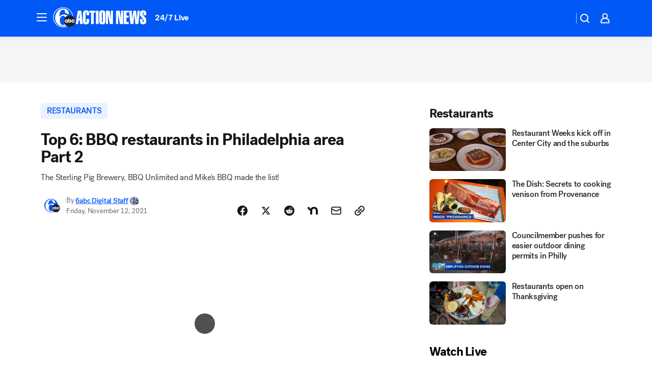

--- FILE ---
content_type: text/html; charset=utf-8
request_url: https://6abc.com/post/top-6-bbq-restaurants-philadelphia-jessica-boyington-philly-places/11227402/?userab=abcn_du_cat_topic_feature_holdout-474*variant_b_redesign-1939%2Cabcn_popular_reads_exp-497*variant_b_7days_filter-2077%2Cabcn_ad_cadence-481*test-b-1963%2Cabcn_news_for_you_exp-496*variant_a_control-2074%2Cotv_web_content_rec-445*variant_a_control-1849
body_size: 61248
content:

        <!DOCTYPE html>
        <html lang="en" lang="en">
            <head>
                <!-- ABCOTV | 1fa075b3573f | 6460 | c7ad1229842b37beeefce94a5c6a302e7cabb680 | 6abc.com | Fri, 23 Jan 2026 17:43:32 GMT -->
                <meta charSet="utf-8" />
                <meta name="viewport" content="initial-scale=1.0, maximum-scale=3.0, user-scalable=yes" />
                <meta http-equiv="x-ua-compatible" content="IE=edge,chrome=1" />
                <meta property="og:locale" content="en_US" />
                <link href="https://cdn.abcotvs.net/abcotv" rel="preconnect" crossorigin />
                
                <link data-react-helmet="true" rel="alternate" hreflang="en" href="https://6abc.com/post/top-6-bbq-restaurants-philadelphia-jessica-boyington-philly-places/11227402/"/><link data-react-helmet="true" rel="shortcut icon" href="https://cdn.abcotvs.net/abcotv/assets/news/wpvi/images/logos/favicon.ico"/><link data-react-helmet="true" rel="manifest" href="/manifest.json"/><link data-react-helmet="true" rel="alternate" href="//6abc.com/feed/" title="6abc Philadelphia RSS" type="application/rss+xml"/><link data-react-helmet="true" rel="alternate" href="android-app://com.abclocal.wpvi.news/http/6abc.com/story/11227402"/><link data-react-helmet="true" rel="canonical" href="https://6abc.com/post/top-6-bbq-restaurants-philadelphia-jessica-boyington-philly-places/11227402/"/><link data-react-helmet="true" rel="amphtml" href="https://6abc.com/amp/post/top-6-bbq-restaurants-philadelphia-jessica-boyington-philly-places/11227402/"/><link data-react-helmet="true" href="//assets-cdn.abcotvs.net/abcotv/c7ad1229842b-release-01-21-2026.7/client/abcotv/css/fusion-e0255c37.css" rel="stylesheet"/><link data-react-helmet="true" href="//assets-cdn.abcotvs.net/abcotv/c7ad1229842b-release-01-21-2026.7/client/abcotv/css/7987-3f6c1b98.css" rel="stylesheet"/><link data-react-helmet="true" href="//assets-cdn.abcotvs.net/abcotv/c7ad1229842b-release-01-21-2026.7/client/abcotv/css/abcotv-fecb128a.css" rel="stylesheet"/><link data-react-helmet="true" href="//assets-cdn.abcotvs.net/abcotv/c7ad1229842b-release-01-21-2026.7/client/abcotv/css/4037-607b0835.css" rel="stylesheet"/><link data-react-helmet="true" href="//assets-cdn.abcotvs.net/abcotv/c7ad1229842b-release-01-21-2026.7/client/abcotv/css/1058-c22ddca8.css" rel="stylesheet"/><link data-react-helmet="true" href="//assets-cdn.abcotvs.net/abcotv/c7ad1229842b-release-01-21-2026.7/client/abcotv/css/prism-story-104d8b6f.css" rel="stylesheet"/>
                <script>
                    window.__dataLayer = {"helpersEnabled":true,"page":{},"pzn":{},"site":{"device":"desktop","portal":"news"},"visitor":{}},
                        consentToken = window.localStorage.getItem('consentToken');

                    if (consentToken) {
                        console.log('consentToken', JSON.parse(consentToken))
                        window.__dataLayer.visitor = { consent : JSON.parse(consentToken) }; 
                    }
                </script>
                <script src="https://dcf.espn.com/TWDC-DTCI/prod/Bootstrap.js"></script>
                <link rel="preload" as="font" href="https://s.abcnews.com/assets/dtci/fonts/post-grotesk/PostGrotesk-Book.woff2" crossorigin>
<link rel="preload" as="font" href="https://s.abcnews.com/assets/dtci/fonts/post-grotesk/PostGrotesk-Bold.woff2" crossorigin>
<link rel="preload" as="font" href="https://s.abcnews.com/assets/dtci/fonts/post-grotesk/PostGrotesk-Medium.woff2" crossorigin>
<link rel="preload" as="font" href="https://s.abcnews.com/assets/dtci/fonts/klim/tiempos/TiemposText-Regular.woff2" crossorigin>
                <script src="//assets-cdn.abcotvs.net/abcotv/c7ad1229842b-release-01-21-2026.7/client/abcotv/runtime-2dcc63f6.js" defer></script><script src="//assets-cdn.abcotvs.net/abcotv/c7ad1229842b-release-01-21-2026.7/client/abcotv/7987-983f74cb.js" defer></script><script src="//assets-cdn.abcotvs.net/abcotv/c7ad1229842b-release-01-21-2026.7/client/abcotv/507-c7ed365d.js" defer></script><script src="//assets-cdn.abcotvs.net/abcotv/c7ad1229842b-release-01-21-2026.7/client/abcotv/502-c12b28bb.js" defer></script><script src="//assets-cdn.abcotvs.net/abcotv/c7ad1229842b-release-01-21-2026.7/client/abcotv/2561-2bebf93f.js" defer></script><script src="//assets-cdn.abcotvs.net/abcotv/c7ad1229842b-release-01-21-2026.7/client/abcotv/8494-c13544f0.js" defer></script><script src="//assets-cdn.abcotvs.net/abcotv/c7ad1229842b-release-01-21-2026.7/client/abcotv/4037-0a28bbfa.js" defer></script><script src="//assets-cdn.abcotvs.net/abcotv/c7ad1229842b-release-01-21-2026.7/client/abcotv/8317-87b2f9ed.js" defer></script><script src="//assets-cdn.abcotvs.net/abcotv/c7ad1229842b-release-01-21-2026.7/client/abcotv/1361-6dff86b9.js" defer></script><script src="//assets-cdn.abcotvs.net/abcotv/c7ad1229842b-release-01-21-2026.7/client/abcotv/8115-0ce0b856.js" defer></script><script src="//assets-cdn.abcotvs.net/abcotv/c7ad1229842b-release-01-21-2026.7/client/abcotv/9156-a35e6727.js" defer></script><script src="//assets-cdn.abcotvs.net/abcotv/c7ad1229842b-release-01-21-2026.7/client/abcotv/1837-08f5fc38.js" defer></script><script src="//assets-cdn.abcotvs.net/abcotv/c7ad1229842b-release-01-21-2026.7/client/abcotv/3167-3be5aec3.js" defer></script><script src="//assets-cdn.abcotvs.net/abcotv/c7ad1229842b-release-01-21-2026.7/client/abcotv/8561-ef2ea49e.js" defer></script><script src="//assets-cdn.abcotvs.net/abcotv/c7ad1229842b-release-01-21-2026.7/client/abcotv/1058-42fc71e2.js" defer></script>
                <link rel="prefetch" href="//assets-cdn.abcotvs.net/abcotv/c7ad1229842b-release-01-21-2026.7/client/abcotv/_manifest.js" as="script" /><link rel="prefetch" href="//assets-cdn.abcotvs.net/abcotv/c7ad1229842b-release-01-21-2026.7/client/abcotv/abcotv-ce2739af.js" as="script" />
<link rel="prefetch" href="//assets-cdn.abcotvs.net/abcotv/c7ad1229842b-release-01-21-2026.7/client/abcotv/prism-story-1615e687.js" as="script" />
                <title data-react-helmet="true">Top 6: Jessica Boyington visits BBQ restaurants in Philadelphia area Part 2 - 6abc Philadelphia</title>
                <meta data-react-helmet="true" name="description" content="Jessica Boyington visits the Top 6 BBQ restaurants in the Philadelphia area. "/><meta data-react-helmet="true" name="keywords" content="top 6, bbq restaurants philadelphia, jessica boyington, philly bbq places, Baby Blues BBQ Philly, Fette Sau, Sweet Lucy&#x27;s BBQ Smokehouse, 11227402"/><meta data-react-helmet="true" name="tags" content="restaurants,BBQ,top-6,Philadelphia"/><meta data-react-helmet="true" name="apple-itunes-app" content="app-id=405616387, affiliate-data=ct=wpvi-smart-banner&amp;pt=302756, app-argument=https://6abc.com/story/11227402"/><meta data-react-helmet="true" property="fb:app_id" content="2022478634557698"/><meta data-react-helmet="true" property="fb:pages" content="9335481377"/><meta data-react-helmet="true" property="og:site_name" content="6abc Philadelphia"/><meta data-react-helmet="true" property="og:url" content="https://6abc.com/post/top-6-bbq-restaurants-philadelphia-jessica-boyington-philly-places/11227402/"/><meta data-react-helmet="true" property="og:title" content="Top 6: BBQ restaurants in Philadelphia area Part 2"/><meta data-react-helmet="true" property="og:description" content="Jessica Boyington continues her tour of the top BBQ spots in the Philly area!"/><meta data-react-helmet="true" property="og:image" content="https://cdn.abcotvs.com/dip/images/11227265_111221-wpvi-top-6-bbq-430am-vid.jpg?w=1600"/><meta data-react-helmet="true" property="og:type" content="article"/><meta data-react-helmet="true" name="twitter:site" content="@6abc"/><meta data-react-helmet="true" name="twitter:creator" content="@6abc"/><meta data-react-helmet="true" name="twitter:url" content="https://6abc.com/post/top-6-bbq-restaurants-philadelphia-jessica-boyington-philly-places/11227402/"/><meta data-react-helmet="true" name="twitter:title" content="Top 6: BBQ restaurants in Philadelphia area Part 2"/><meta data-react-helmet="true" name="twitter:description" content="Jessica Boyington continues her tour of the top BBQ spots in the Philly area!"/><meta data-react-helmet="true" name="twitter:card" content="summary_large_image"/><meta data-react-helmet="true" name="twitter:image" content="https://cdn.abcotvs.com/dip/images/11227265_111221-wpvi-top-6-bbq-430am-vid.jpg?w=1600"/><meta data-react-helmet="true" name="twitter:app:name:iphone" content="wpvi"/><meta data-react-helmet="true" name="twitter:app:id:iphone" content="405616387"/><meta data-react-helmet="true" name="twitter:app:name:googleplay" content="wpvi"/><meta data-react-helmet="true" name="twitter:app:id:googleplay" content="com.abclocal.wpvi.news"/><meta data-react-helmet="true" property="article:published_time" content="2021-11-12T11:04:25Z"/><meta data-react-helmet="true" property="article:modified_time" content="2021-11-12T11:04:17Z"/><meta data-react-helmet="true" property="article:section" content="food"/><meta data-react-helmet="true" name="title" content="Top 6: BBQ restaurants in Philadelphia area Part 2"/><meta data-react-helmet="true" name="medium" content="website"/><meta data-react-helmet="true" name="robots" content="max-image-preview:large"/>
                <script data-react-helmet="true" src="https://scripts.webcontentassessor.com/scripts/8b062f41aa2123eae4b45b057b2832fa304ffb4946ae257580d140f996db0802"></script><script data-react-helmet="true" type="application/ld+json">{"@context":"http://schema.org/","@type":"NewsArticle","mainEntityOfPage":{"@id":"https://6abc.com/post/top-6-bbq-restaurants-philadelphia-jessica-boyington-philly-places/11227402/","@type":"WebPage"},"about":[{"name":" restaurants","@type":"Thing"}],"author":[{"name":"6abc Digital Staff","url":"https://6abc.com/about/newsteam/6abc-digital-staff","@type":"Person"}],"dateline":"PHILADELPHIA (WPVI)","dateModified":"2021-11-12T11:04:17.000Z","datePublished":"2021-11-12T11:04:25.000Z","description":"The Sterling Pig Brewery, BBQ Unlimited and Mike's BBQ made the list!","headline":"Top 6: BBQ restaurants in Philadelphia area Part 2","mentions":[{"name":" FOOD & DRINK","@type":"Thing"},{"name":" PHILADELPHIA","@type":"Thing"},{"name":" RESTAURANTS","@type":"Thing"},{"name":" BBQ","@type":"Thing"},{"name":" TOP 6","@type":"Thing"}],"publisher":{"name":"","logo":{"url":"","width":0,"height":0,"@type":"ImageObject"},"@type":"Organization"}}</script>
                
                <script data-rum-type="legacy" data-rum-pct="100">(() => {function gc(n){n=document.cookie.match("(^|;) ?"+n+"=([^;]*)(;|$)");return n?n[2]:null}function sc(n){document.cookie=n}function smpl(n){n/=100;return!!n&&Math.random()<=n}var _nr=!1,_nrCookie=gc("_nr");null!==_nrCookie?"1"===_nrCookie&&(_nr=!0):smpl(100)?(_nr=!0,sc("_nr=1; path=/")):(_nr=!1,sc("_nr=0; path=/"));_nr && (() => {;window.NREUM||(NREUM={});NREUM.init={distributed_tracing:{enabled:true},privacy:{cookies_enabled:true},ajax:{deny_list:["bam.nr-data.net"]}};;NREUM.info = {"beacon":"bam.nr-data.net","errorBeacon":"bam.nr-data.net","sa":1,"licenseKey":"5985ced6ff","applicationID":"367459870"};__nr_require=function(t,e,n){function r(n){if(!e[n]){var o=e[n]={exports:{}};t[n][0].call(o.exports,function(e){var o=t[n][1][e];return r(o||e)},o,o.exports)}return e[n].exports}if("function"==typeof __nr_require)return __nr_require;for(var o=0;o<n.length;o++)r(n[o]);return r}({1:[function(t,e,n){function r(t){try{s.console&&console.log(t)}catch(e){}}var o,i=t("ee"),a=t(31),s={};try{o=localStorage.getItem("__nr_flags").split(","),console&&"function"==typeof console.log&&(s.console=!0,o.indexOf("dev")!==-1&&(s.dev=!0),o.indexOf("nr_dev")!==-1&&(s.nrDev=!0))}catch(c){}s.nrDev&&i.on("internal-error",function(t){r(t.stack)}),s.dev&&i.on("fn-err",function(t,e,n){r(n.stack)}),s.dev&&(r("NR AGENT IN DEVELOPMENT MODE"),r("flags: "+a(s,function(t,e){return t}).join(", ")))},{}],2:[function(t,e,n){function r(t,e,n,r,s){try{l?l-=1:o(s||new UncaughtException(t,e,n),!0)}catch(f){try{i("ierr",[f,c.now(),!0])}catch(d){}}return"function"==typeof u&&u.apply(this,a(arguments))}function UncaughtException(t,e,n){this.message=t||"Uncaught error with no additional information",this.sourceURL=e,this.line=n}function o(t,e){var n=e?null:c.now();i("err",[t,n])}var i=t("handle"),a=t(32),s=t("ee"),c=t("loader"),f=t("gos"),u=window.onerror,d=!1,p="nr@seenError";if(!c.disabled){var l=0;c.features.err=!0,t(1),window.onerror=r;try{throw new Error}catch(h){"stack"in h&&(t(14),t(13),"addEventListener"in window&&t(7),c.xhrWrappable&&t(15),d=!0)}s.on("fn-start",function(t,e,n){d&&(l+=1)}),s.on("fn-err",function(t,e,n){d&&!n[p]&&(f(n,p,function(){return!0}),this.thrown=!0,o(n))}),s.on("fn-end",function(){d&&!this.thrown&&l>0&&(l-=1)}),s.on("internal-error",function(t){i("ierr",[t,c.now(),!0])})}},{}],3:[function(t,e,n){var r=t("loader");r.disabled||(r.features.ins=!0)},{}],4:[function(t,e,n){function r(){U++,L=g.hash,this[u]=y.now()}function o(){U--,g.hash!==L&&i(0,!0);var t=y.now();this[h]=~~this[h]+t-this[u],this[d]=t}function i(t,e){E.emit("newURL",[""+g,e])}function a(t,e){t.on(e,function(){this[e]=y.now()})}var s="-start",c="-end",f="-body",u="fn"+s,d="fn"+c,p="cb"+s,l="cb"+c,h="jsTime",m="fetch",v="addEventListener",w=window,g=w.location,y=t("loader");if(w[v]&&y.xhrWrappable&&!y.disabled){var x=t(11),b=t(12),E=t(9),R=t(7),O=t(14),T=t(8),S=t(15),P=t(10),M=t("ee"),C=M.get("tracer"),N=t(23);t(17),y.features.spa=!0;var L,U=0;M.on(u,r),b.on(p,r),P.on(p,r),M.on(d,o),b.on(l,o),P.on(l,o),M.buffer([u,d,"xhr-resolved"]),R.buffer([u]),O.buffer(["setTimeout"+c,"clearTimeout"+s,u]),S.buffer([u,"new-xhr","send-xhr"+s]),T.buffer([m+s,m+"-done",m+f+s,m+f+c]),E.buffer(["newURL"]),x.buffer([u]),b.buffer(["propagate",p,l,"executor-err","resolve"+s]),C.buffer([u,"no-"+u]),P.buffer(["new-jsonp","cb-start","jsonp-error","jsonp-end"]),a(T,m+s),a(T,m+"-done"),a(P,"new-jsonp"),a(P,"jsonp-end"),a(P,"cb-start"),E.on("pushState-end",i),E.on("replaceState-end",i),w[v]("hashchange",i,N(!0)),w[v]("load",i,N(!0)),w[v]("popstate",function(){i(0,U>1)},N(!0))}},{}],5:[function(t,e,n){function r(){var t=new PerformanceObserver(function(t,e){var n=t.getEntries();s(v,[n])});try{t.observe({entryTypes:["resource"]})}catch(e){}}function o(t){if(s(v,[window.performance.getEntriesByType(w)]),window.performance["c"+p])try{window.performance[h](m,o,!1)}catch(t){}else try{window.performance[h]("webkit"+m,o,!1)}catch(t){}}function i(t){}if(window.performance&&window.performance.timing&&window.performance.getEntriesByType){var a=t("ee"),s=t("handle"),c=t(14),f=t(13),u=t(6),d=t(23),p="learResourceTimings",l="addEventListener",h="removeEventListener",m="resourcetimingbufferfull",v="bstResource",w="resource",g="-start",y="-end",x="fn"+g,b="fn"+y,E="bstTimer",R="pushState",O=t("loader");if(!O.disabled){O.features.stn=!0,t(9),"addEventListener"in window&&t(7);var T=NREUM.o.EV;a.on(x,function(t,e){var n=t[0];n instanceof T&&(this.bstStart=O.now())}),a.on(b,function(t,e){var n=t[0];n instanceof T&&s("bst",[n,e,this.bstStart,O.now()])}),c.on(x,function(t,e,n){this.bstStart=O.now(),this.bstType=n}),c.on(b,function(t,e){s(E,[e,this.bstStart,O.now(),this.bstType])}),f.on(x,function(){this.bstStart=O.now()}),f.on(b,function(t,e){s(E,[e,this.bstStart,O.now(),"requestAnimationFrame"])}),a.on(R+g,function(t){this.time=O.now(),this.startPath=location.pathname+location.hash}),a.on(R+y,function(t){s("bstHist",[location.pathname+location.hash,this.startPath,this.time])}),u()?(s(v,[window.performance.getEntriesByType("resource")]),r()):l in window.performance&&(window.performance["c"+p]?window.performance[l](m,o,d(!1)):window.performance[l]("webkit"+m,o,d(!1))),document[l]("scroll",i,d(!1)),document[l]("keypress",i,d(!1)),document[l]("click",i,d(!1))}}},{}],6:[function(t,e,n){e.exports=function(){return"PerformanceObserver"in window&&"function"==typeof window.PerformanceObserver}},{}],7:[function(t,e,n){function r(t){for(var e=t;e&&!e.hasOwnProperty(u);)e=Object.getPrototypeOf(e);e&&o(e)}function o(t){s.inPlace(t,[u,d],"-",i)}function i(t,e){return t[1]}var a=t("ee").get("events"),s=t("wrap-function")(a,!0),c=t("gos"),f=XMLHttpRequest,u="addEventListener",d="removeEventListener";e.exports=a,"getPrototypeOf"in Object?(r(document),r(window),r(f.prototype)):f.prototype.hasOwnProperty(u)&&(o(window),o(f.prototype)),a.on(u+"-start",function(t,e){var n=t[1];if(null!==n&&("function"==typeof n||"object"==typeof n)){var r=c(n,"nr@wrapped",function(){function t(){if("function"==typeof n.handleEvent)return n.handleEvent.apply(n,arguments)}var e={object:t,"function":n}[typeof n];return e?s(e,"fn-",null,e.name||"anonymous"):n});this.wrapped=t[1]=r}}),a.on(d+"-start",function(t){t[1]=this.wrapped||t[1]})},{}],8:[function(t,e,n){function r(t,e,n){var r=t[e];"function"==typeof r&&(t[e]=function(){var t=i(arguments),e={};o.emit(n+"before-start",[t],e);var a;e[m]&&e[m].dt&&(a=e[m].dt);var s=r.apply(this,t);return o.emit(n+"start",[t,a],s),s.then(function(t){return o.emit(n+"end",[null,t],s),t},function(t){throw o.emit(n+"end",[t],s),t})})}var o=t("ee").get("fetch"),i=t(32),a=t(31);e.exports=o;var s=window,c="fetch-",f=c+"body-",u=["arrayBuffer","blob","json","text","formData"],d=s.Request,p=s.Response,l=s.fetch,h="prototype",m="nr@context";d&&p&&l&&(a(u,function(t,e){r(d[h],e,f),r(p[h],e,f)}),r(s,"fetch",c),o.on(c+"end",function(t,e){var n=this;if(e){var r=e.headers.get("content-length");null!==r&&(n.rxSize=r),o.emit(c+"done",[null,e],n)}else o.emit(c+"done",[t],n)}))},{}],9:[function(t,e,n){var r=t("ee").get("history"),o=t("wrap-function")(r);e.exports=r;var i=window.history&&window.history.constructor&&window.history.constructor.prototype,a=window.history;i&&i.pushState&&i.replaceState&&(a=i),o.inPlace(a,["pushState","replaceState"],"-")},{}],10:[function(t,e,n){function r(t){function e(){f.emit("jsonp-end",[],l),t.removeEventListener("load",e,c(!1)),t.removeEventListener("error",n,c(!1))}function n(){f.emit("jsonp-error",[],l),f.emit("jsonp-end",[],l),t.removeEventListener("load",e,c(!1)),t.removeEventListener("error",n,c(!1))}var r=t&&"string"==typeof t.nodeName&&"script"===t.nodeName.toLowerCase();if(r){var o="function"==typeof t.addEventListener;if(o){var a=i(t.src);if(a){var d=s(a),p="function"==typeof d.parent[d.key];if(p){var l={};u.inPlace(d.parent,[d.key],"cb-",l),t.addEventListener("load",e,c(!1)),t.addEventListener("error",n,c(!1)),f.emit("new-jsonp",[t.src],l)}}}}}function o(){return"addEventListener"in window}function i(t){var e=t.match(d);return e?e[1]:null}function a(t,e){var n=t.match(l),r=n[1],o=n[3];return o?a(o,e[r]):e[r]}function s(t){var e=t.match(p);return e&&e.length>=3?{key:e[2],parent:a(e[1],window)}:{key:t,parent:window}}var c=t(23),f=t("ee").get("jsonp"),u=t("wrap-function")(f);if(e.exports=f,o()){var d=/[?&](?:callback|cb)=([^&#]+)/,p=/(.*).([^.]+)/,l=/^(w+)(.|$)(.*)$/,h=["appendChild","insertBefore","replaceChild"];Node&&Node.prototype&&Node.prototype.appendChild?u.inPlace(Node.prototype,h,"dom-"):(u.inPlace(HTMLElement.prototype,h,"dom-"),u.inPlace(HTMLHeadElement.prototype,h,"dom-"),u.inPlace(HTMLBodyElement.prototype,h,"dom-")),f.on("dom-start",function(t){r(t[0])})}},{}],11:[function(t,e,n){var r=t("ee").get("mutation"),o=t("wrap-function")(r),i=NREUM.o.MO;e.exports=r,i&&(window.MutationObserver=function(t){return this instanceof i?new i(o(t,"fn-")):i.apply(this,arguments)},MutationObserver.prototype=i.prototype)},{}],12:[function(t,e,n){function r(t){var e=i.context(),n=s(t,"executor-",e,null,!1),r=new f(n);return i.context(r).getCtx=function(){return e},r}var o=t("wrap-function"),i=t("ee").get("promise"),a=t("ee").getOrSetContext,s=o(i),c=t(31),f=NREUM.o.PR;e.exports=i,f&&(window.Promise=r,["all","race"].forEach(function(t){var e=f[t];f[t]=function(n){function r(t){return function(){i.emit("propagate",[null,!o],a,!1,!1),o=o||!t}}var o=!1;c(n,function(e,n){Promise.resolve(n).then(r("all"===t),r(!1))});var a=e.apply(f,arguments),s=f.resolve(a);return s}}),["resolve","reject"].forEach(function(t){var e=f[t];f[t]=function(t){var n=e.apply(f,arguments);return t!==n&&i.emit("propagate",[t,!0],n,!1,!1),n}}),f.prototype["catch"]=function(t){return this.then(null,t)},f.prototype=Object.create(f.prototype,{constructor:{value:r}}),c(Object.getOwnPropertyNames(f),function(t,e){try{r[e]=f[e]}catch(n){}}),o.wrapInPlace(f.prototype,"then",function(t){return function(){var e=this,n=o.argsToArray.apply(this,arguments),r=a(e);r.promise=e,n[0]=s(n[0],"cb-",r,null,!1),n[1]=s(n[1],"cb-",r,null,!1);var c=t.apply(this,n);return r.nextPromise=c,i.emit("propagate",[e,!0],c,!1,!1),c}}),i.on("executor-start",function(t){t[0]=s(t[0],"resolve-",this,null,!1),t[1]=s(t[1],"resolve-",this,null,!1)}),i.on("executor-err",function(t,e,n){t[1](n)}),i.on("cb-end",function(t,e,n){i.emit("propagate",[n,!0],this.nextPromise,!1,!1)}),i.on("propagate",function(t,e,n){this.getCtx&&!e||(this.getCtx=function(){if(t instanceof Promise)var e=i.context(t);return e&&e.getCtx?e.getCtx():this})}),r.toString=function(){return""+f})},{}],13:[function(t,e,n){var r=t("ee").get("raf"),o=t("wrap-function")(r),i="equestAnimationFrame";e.exports=r,o.inPlace(window,["r"+i,"mozR"+i,"webkitR"+i,"msR"+i],"raf-"),r.on("raf-start",function(t){t[0]=o(t[0],"fn-")})},{}],14:[function(t,e,n){function r(t,e,n){t[0]=a(t[0],"fn-",null,n)}function o(t,e,n){this.method=n,this.timerDuration=isNaN(t[1])?0:+t[1],t[0]=a(t[0],"fn-",this,n)}var i=t("ee").get("timer"),a=t("wrap-function")(i),s="setTimeout",c="setInterval",f="clearTimeout",u="-start",d="-";e.exports=i,a.inPlace(window,[s,"setImmediate"],s+d),a.inPlace(window,[c],c+d),a.inPlace(window,[f,"clearImmediate"],f+d),i.on(c+u,r),i.on(s+u,o)},{}],15:[function(t,e,n){function r(t,e){d.inPlace(e,["onreadystatechange"],"fn-",s)}function o(){var t=this,e=u.context(t);t.readyState>3&&!e.resolved&&(e.resolved=!0,u.emit("xhr-resolved",[],t)),d.inPlace(t,y,"fn-",s)}function i(t){x.push(t),m&&(E?E.then(a):w?w(a):(R=-R,O.data=R))}function a(){for(var t=0;t<x.length;t++)r([],x[t]);x.length&&(x=[])}function s(t,e){return e}function c(t,e){for(var n in t)e[n]=t[n];return e}t(7);var f=t("ee"),u=f.get("xhr"),d=t("wrap-function")(u),p=t(23),l=NREUM.o,h=l.XHR,m=l.MO,v=l.PR,w=l.SI,g="readystatechange",y=["onload","onerror","onabort","onloadstart","onloadend","onprogress","ontimeout"],x=[];e.exports=u;var b=window.XMLHttpRequest=function(t){var e=new h(t);try{u.emit("new-xhr",[e],e),e.addEventListener(g,o,p(!1))}catch(n){try{u.emit("internal-error",[n])}catch(r){}}return e};if(c(h,b),b.prototype=h.prototype,d.inPlace(b.prototype,["open","send"],"-xhr-",s),u.on("send-xhr-start",function(t,e){r(t,e),i(e)}),u.on("open-xhr-start",r),m){var E=v&&v.resolve();if(!w&&!v){var R=1,O=document.createTextNode(R);new m(a).observe(O,{characterData:!0})}}else f.on("fn-end",function(t){t[0]&&t[0].type===g||a()})},{}],16:[function(t,e,n){function r(t){if(!s(t))return null;var e=window.NREUM;if(!e.loader_config)return null;var n=(e.loader_config.accountID||"").toString()||null,r=(e.loader_config.agentID||"").toString()||null,f=(e.loader_config.trustKey||"").toString()||null;if(!n||!r)return null;var h=l.generateSpanId(),m=l.generateTraceId(),v=Date.now(),w={spanId:h,traceId:m,timestamp:v};return(t.sameOrigin||c(t)&&p())&&(w.traceContextParentHeader=o(h,m),w.traceContextStateHeader=i(h,v,n,r,f)),(t.sameOrigin&&!u()||!t.sameOrigin&&c(t)&&d())&&(w.newrelicHeader=a(h,m,v,n,r,f)),w}function o(t,e){return"00-"+e+"-"+t+"-01"}function i(t,e,n,r,o){var i=0,a="",s=1,c="",f="";return o+"@nr="+i+"-"+s+"-"+n+"-"+r+"-"+t+"-"+a+"-"+c+"-"+f+"-"+e}function a(t,e,n,r,o,i){var a="btoa"in window&&"function"==typeof window.btoa;if(!a)return null;var s={v:[0,1],d:{ty:"Browser",ac:r,ap:o,id:t,tr:e,ti:n}};return i&&r!==i&&(s.d.tk=i),btoa(JSON.stringify(s))}function s(t){return f()&&c(t)}function c(t){var e=!1,n={};if("init"in NREUM&&"distributed_tracing"in NREUM.init&&(n=NREUM.init.distributed_tracing),t.sameOrigin)e=!0;else if(n.allowed_origins instanceof Array)for(var r=0;r<n.allowed_origins.length;r++){var o=h(n.allowed_origins[r]);if(t.hostname===o.hostname&&t.protocol===o.protocol&&t.port===o.port){e=!0;break}}return e}function f(){return"init"in NREUM&&"distributed_tracing"in NREUM.init&&!!NREUM.init.distributed_tracing.enabled}function u(){return"init"in NREUM&&"distributed_tracing"in NREUM.init&&!!NREUM.init.distributed_tracing.exclude_newrelic_header}function d(){return"init"in NREUM&&"distributed_tracing"in NREUM.init&&NREUM.init.distributed_tracing.cors_use_newrelic_header!==!1}function p(){return"init"in NREUM&&"distributed_tracing"in NREUM.init&&!!NREUM.init.distributed_tracing.cors_use_tracecontext_headers}var l=t(28),h=t(18);e.exports={generateTracePayload:r,shouldGenerateTrace:s}},{}],17:[function(t,e,n){function r(t){var e=this.params,n=this.metrics;if(!this.ended){this.ended=!0;for(var r=0;r<p;r++)t.removeEventListener(d[r],this.listener,!1);return e.protocol&&"data"===e.protocol?void g("Ajax/DataUrl/Excluded"):void(e.aborted||(n.duration=a.now()-this.startTime,this.loadCaptureCalled||4!==t.readyState?null==e.status&&(e.status=0):i(this,t),n.cbTime=this.cbTime,s("xhr",[e,n,this.startTime,this.endTime,"xhr"],this)))}}function o(t,e){var n=c(e),r=t.params;r.hostname=n.hostname,r.port=n.port,r.protocol=n.protocol,r.host=n.hostname+":"+n.port,r.pathname=n.pathname,t.parsedOrigin=n,t.sameOrigin=n.sameOrigin}function i(t,e){t.params.status=e.status;var n=v(e,t.lastSize);if(n&&(t.metrics.rxSize=n),t.sameOrigin){var r=e.getResponseHeader("X-NewRelic-App-Data");r&&(t.params.cat=r.split(", ").pop())}t.loadCaptureCalled=!0}var a=t("loader");if(a.xhrWrappable&&!a.disabled){var s=t("handle"),c=t(18),f=t(16).generateTracePayload,u=t("ee"),d=["load","error","abort","timeout"],p=d.length,l=t("id"),h=t(24),m=t(22),v=t(19),w=t(23),g=t(25).recordSupportability,y=NREUM.o.REQ,x=window.XMLHttpRequest;a.features.xhr=!0,t(15),t(8),u.on("new-xhr",function(t){var e=this;e.totalCbs=0,e.called=0,e.cbTime=0,e.end=r,e.ended=!1,e.xhrGuids={},e.lastSize=null,e.loadCaptureCalled=!1,e.params=this.params||{},e.metrics=this.metrics||{},t.addEventListener("load",function(n){i(e,t)},w(!1)),h&&(h>34||h<10)||t.addEventListener("progress",function(t){e.lastSize=t.loaded},w(!1))}),u.on("open-xhr-start",function(t){this.params={method:t[0]},o(this,t[1]),this.metrics={}}),u.on("open-xhr-end",function(t,e){"loader_config"in NREUM&&"xpid"in NREUM.loader_config&&this.sameOrigin&&e.setRequestHeader("X-NewRelic-ID",NREUM.loader_config.xpid);var n=f(this.parsedOrigin);if(n){var r=!1;n.newrelicHeader&&(e.setRequestHeader("newrelic",n.newrelicHeader),r=!0),n.traceContextParentHeader&&(e.setRequestHeader("traceparent",n.traceContextParentHeader),n.traceContextStateHeader&&e.setRequestHeader("tracestate",n.traceContextStateHeader),r=!0),r&&(this.dt=n)}}),u.on("send-xhr-start",function(t,e){var n=this.metrics,r=t[0],o=this;if(n&&r){var i=m(r);i&&(n.txSize=i)}this.startTime=a.now(),this.listener=function(t){try{"abort"!==t.type||o.loadCaptureCalled||(o.params.aborted=!0),("load"!==t.type||o.called===o.totalCbs&&(o.onloadCalled||"function"!=typeof e.onload))&&o.end(e)}catch(n){try{u.emit("internal-error",[n])}catch(r){}}};for(var s=0;s<p;s++)e.addEventListener(d[s],this.listener,w(!1))}),u.on("xhr-cb-time",function(t,e,n){this.cbTime+=t,e?this.onloadCalled=!0:this.called+=1,this.called!==this.totalCbs||!this.onloadCalled&&"function"==typeof n.onload||this.end(n)}),u.on("xhr-load-added",function(t,e){var n=""+l(t)+!!e;this.xhrGuids&&!this.xhrGuids[n]&&(this.xhrGuids[n]=!0,this.totalCbs+=1)}),u.on("xhr-load-removed",function(t,e){var n=""+l(t)+!!e;this.xhrGuids&&this.xhrGuids[n]&&(delete this.xhrGuids[n],this.totalCbs-=1)}),u.on("xhr-resolved",function(){this.endTime=a.now()}),u.on("addEventListener-end",function(t,e){e instanceof x&&"load"===t[0]&&u.emit("xhr-load-added",[t[1],t[2]],e)}),u.on("removeEventListener-end",function(t,e){e instanceof x&&"load"===t[0]&&u.emit("xhr-load-removed",[t[1],t[2]],e)}),u.on("fn-start",function(t,e,n){e instanceof x&&("onload"===n&&(this.onload=!0),("load"===(t[0]&&t[0].type)||this.onload)&&(this.xhrCbStart=a.now()))}),u.on("fn-end",function(t,e){this.xhrCbStart&&u.emit("xhr-cb-time",[a.now()-this.xhrCbStart,this.onload,e],e)}),u.on("fetch-before-start",function(t){function e(t,e){var n=!1;return e.newrelicHeader&&(t.set("newrelic",e.newrelicHeader),n=!0),e.traceContextParentHeader&&(t.set("traceparent",e.traceContextParentHeader),e.traceContextStateHeader&&t.set("tracestate",e.traceContextStateHeader),n=!0),n}var n,r=t[1]||{};"string"==typeof t[0]?n=t[0]:t[0]&&t[0].url?n=t[0].url:window.URL&&t[0]&&t[0]instanceof URL&&(n=t[0].href),n&&(this.parsedOrigin=c(n),this.sameOrigin=this.parsedOrigin.sameOrigin);var o=f(this.parsedOrigin);if(o&&(o.newrelicHeader||o.traceContextParentHeader))if("string"==typeof t[0]||window.URL&&t[0]&&t[0]instanceof URL){var i={};for(var a in r)i[a]=r[a];i.headers=new Headers(r.headers||{}),e(i.headers,o)&&(this.dt=o),t.length>1?t[1]=i:t.push(i)}else t[0]&&t[0].headers&&e(t[0].headers,o)&&(this.dt=o)}),u.on("fetch-start",function(t,e){this.params={},this.metrics={},this.startTime=a.now(),this.dt=e,t.length>=1&&(this.target=t[0]),t.length>=2&&(this.opts=t[1]);var n,r=this.opts||{},i=this.target;if("string"==typeof i?n=i:"object"==typeof i&&i instanceof y?n=i.url:window.URL&&"object"==typeof i&&i instanceof URL&&(n=i.href),o(this,n),"data"!==this.params.protocol){var s=(""+(i&&i instanceof y&&i.method||r.method||"GET")).toUpperCase();this.params.method=s,this.txSize=m(r.body)||0}}),u.on("fetch-done",function(t,e){if(this.endTime=a.now(),this.params||(this.params={}),"data"===this.params.protocol)return void g("Ajax/DataUrl/Excluded");this.params.status=e?e.status:0;var n;"string"==typeof this.rxSize&&this.rxSize.length>0&&(n=+this.rxSize);var r={txSize:this.txSize,rxSize:n,duration:a.now()-this.startTime};s("xhr",[this.params,r,this.startTime,this.endTime,"fetch"],this)})}},{}],18:[function(t,e,n){var r={};e.exports=function(t){if(t in r)return r[t];if(0===(t||"").indexOf("data:"))return{protocol:"data"};var e=document.createElement("a"),n=window.location,o={};e.href=t,o.port=e.port;var i=e.href.split("://");!o.port&&i[1]&&(o.port=i[1].split("/")[0].split("@").pop().split(":")[1]),o.port&&"0"!==o.port||(o.port="https"===i[0]?"443":"80"),o.hostname=e.hostname||n.hostname,o.pathname=e.pathname,o.protocol=i[0],"/"!==o.pathname.charAt(0)&&(o.pathname="/"+o.pathname);var a=!e.protocol||":"===e.protocol||e.protocol===n.protocol,s=e.hostname===document.domain&&e.port===n.port;return o.sameOrigin=a&&(!e.hostname||s),"/"===o.pathname&&(r[t]=o),o}},{}],19:[function(t,e,n){function r(t,e){var n=t.responseType;return"json"===n&&null!==e?e:"arraybuffer"===n||"blob"===n||"json"===n?o(t.response):"text"===n||""===n||void 0===n?o(t.responseText):void 0}var o=t(22);e.exports=r},{}],20:[function(t,e,n){function r(){}function o(t,e,n,r){return function(){return u.recordSupportability("API/"+e+"/called"),i(t+e,[f.now()].concat(s(arguments)),n?null:this,r),n?void 0:this}}var i=t("handle"),a=t(31),s=t(32),c=t("ee").get("tracer"),f=t("loader"),u=t(25),d=NREUM;"undefined"==typeof window.newrelic&&(newrelic=d);var p=["setPageViewName","setCustomAttribute","setErrorHandler","finished","addToTrace","inlineHit","addRelease"],l="api-",h=l+"ixn-";a(p,function(t,e){d[e]=o(l,e,!0,"api")}),d.addPageAction=o(l,"addPageAction",!0),d.setCurrentRouteName=o(l,"routeName",!0),e.exports=newrelic,d.interaction=function(){return(new r).get()};var m=r.prototype={createTracer:function(t,e){var n={},r=this,o="function"==typeof e;return i(h+"tracer",[f.now(),t,n],r),function(){if(c.emit((o?"":"no-")+"fn-start",[f.now(),r,o],n),o)try{return e.apply(this,arguments)}catch(t){throw c.emit("fn-err",[arguments,this,t],n),t}finally{c.emit("fn-end",[f.now()],n)}}}};a("actionText,setName,setAttribute,save,ignore,onEnd,getContext,end,get".split(","),function(t,e){m[e]=o(h,e)}),newrelic.noticeError=function(t,e){"string"==typeof t&&(t=new Error(t)),u.recordSupportability("API/noticeError/called"),i("err",[t,f.now(),!1,e])}},{}],21:[function(t,e,n){function r(t){if(NREUM.init){for(var e=NREUM.init,n=t.split("."),r=0;r<n.length-1;r++)if(e=e[n[r]],"object"!=typeof e)return;return e=e[n[n.length-1]]}}e.exports={getConfiguration:r}},{}],22:[function(t,e,n){e.exports=function(t){if("string"==typeof t&&t.length)return t.length;if("object"==typeof t){if("undefined"!=typeof ArrayBuffer&&t instanceof ArrayBuffer&&t.byteLength)return t.byteLength;if("undefined"!=typeof Blob&&t instanceof Blob&&t.size)return t.size;if(!("undefined"!=typeof FormData&&t instanceof FormData))try{return JSON.stringify(t).length}catch(e){return}}}},{}],23:[function(t,e,n){var r=!1;try{var o=Object.defineProperty({},"passive",{get:function(){r=!0}});window.addEventListener("testPassive",null,o),window.removeEventListener("testPassive",null,o)}catch(i){}e.exports=function(t){return r?{passive:!0,capture:!!t}:!!t}},{}],24:[function(t,e,n){var r=0,o=navigator.userAgent.match(/Firefox[/s](d+.d+)/);o&&(r=+o[1]),e.exports=r},{}],25:[function(t,e,n){function r(t,e){var n=[a,t,{name:t},e];return i("storeMetric",n,null,"api"),n}function o(t,e){var n=[s,t,{name:t},e];return i("storeEventMetrics",n,null,"api"),n}var i=t("handle"),a="sm",s="cm";e.exports={constants:{SUPPORTABILITY_METRIC:a,CUSTOM_METRIC:s},recordSupportability:r,recordCustom:o}},{}],26:[function(t,e,n){function r(){return s.exists&&performance.now?Math.round(performance.now()):(i=Math.max((new Date).getTime(),i))-a}function o(){return i}var i=(new Date).getTime(),a=i,s=t(33);e.exports=r,e.exports.offset=a,e.exports.getLastTimestamp=o},{}],27:[function(t,e,n){function r(t,e){var n=t.getEntries();n.forEach(function(t){"first-paint"===t.name?l("timing",["fp",Math.floor(t.startTime)]):"first-contentful-paint"===t.name&&l("timing",["fcp",Math.floor(t.startTime)])})}function o(t,e){var n=t.getEntries();if(n.length>0){var r=n[n.length-1];if(f&&f<r.startTime)return;var o=[r],i=a({});i&&o.push(i),l("lcp",o)}}function i(t){t.getEntries().forEach(function(t){t.hadRecentInput||l("cls",[t])})}function a(t){var e=navigator.connection||navigator.mozConnection||navigator.webkitConnection;if(e)return e.type&&(t["net-type"]=e.type),e.effectiveType&&(t["net-etype"]=e.effectiveType),e.rtt&&(t["net-rtt"]=e.rtt),e.downlink&&(t["net-dlink"]=e.downlink),t}function s(t){if(t instanceof w&&!y){var e=Math.round(t.timeStamp),n={type:t.type};a(n),e<=h.now()?n.fid=h.now()-e:e>h.offset&&e<=Date.now()?(e-=h.offset,n.fid=h.now()-e):e=h.now(),y=!0,l("timing",["fi",e,n])}}function c(t){"hidden"===t&&(f=h.now(),l("pageHide",[f]))}if(!("init"in NREUM&&"page_view_timing"in NREUM.init&&"enabled"in NREUM.init.page_view_timing&&NREUM.init.page_view_timing.enabled===!1)){var f,u,d,p,l=t("handle"),h=t("loader"),m=t(30),v=t(23),w=NREUM.o.EV;if("PerformanceObserver"in window&&"function"==typeof window.PerformanceObserver){u=new PerformanceObserver(r);try{u.observe({entryTypes:["paint"]})}catch(g){}d=new PerformanceObserver(o);try{d.observe({entryTypes:["largest-contentful-paint"]})}catch(g){}p=new PerformanceObserver(i);try{p.observe({type:"layout-shift",buffered:!0})}catch(g){}}if("addEventListener"in document){var y=!1,x=["click","keydown","mousedown","pointerdown","touchstart"];x.forEach(function(t){document.addEventListener(t,s,v(!1))})}m(c)}},{}],28:[function(t,e,n){function r(){function t(){return e?15&e[n++]:16*Math.random()|0}var e=null,n=0,r=window.crypto||window.msCrypto;r&&r.getRandomValues&&(e=r.getRandomValues(new Uint8Array(31)));for(var o,i="xxxxxxxx-xxxx-4xxx-yxxx-xxxxxxxxxxxx",a="",s=0;s<i.length;s++)o=i[s],"x"===o?a+=t().toString(16):"y"===o?(o=3&t()|8,a+=o.toString(16)):a+=o;return a}function o(){return a(16)}function i(){return a(32)}function a(t){function e(){return n?15&n[r++]:16*Math.random()|0}var n=null,r=0,o=window.crypto||window.msCrypto;o&&o.getRandomValues&&Uint8Array&&(n=o.getRandomValues(new Uint8Array(t)));for(var i=[],a=0;a<t;a++)i.push(e().toString(16));return i.join("")}e.exports={generateUuid:r,generateSpanId:o,generateTraceId:i}},{}],29:[function(t,e,n){function r(t,e){if(!o)return!1;if(t!==o)return!1;if(!e)return!0;if(!i)return!1;for(var n=i.split("."),r=e.split("."),a=0;a<r.length;a++)if(r[a]!==n[a])return!1;return!0}var o=null,i=null,a=/Version\/(\S+)\s+Safari/;if(navigator.userAgent){var s=navigator.userAgent,c=s.match(a);c&&s.indexOf("Chrome")===-1&&s.indexOf("Chromium")===-1&&(o="Safari",i=c[1])}e.exports={agent:o,version:i,match:r}},{}],30:[function(t,e,n){function r(t){function e(){t(s&&document[s]?document[s]:document[i]?"hidden":"visible")}"addEventListener"in document&&a&&document.addEventListener(a,e,o(!1))}var o=t(23);e.exports=r;var i,a,s;"undefined"!=typeof document.hidden?(i="hidden",a="visibilitychange",s="visibilityState"):"undefined"!=typeof document.msHidden?(i="msHidden",a="msvisibilitychange"):"undefined"!=typeof document.webkitHidden&&(i="webkitHidden",a="webkitvisibilitychange",s="webkitVisibilityState")},{}],31:[function(t,e,n){function r(t,e){var n=[],r="",i=0;for(r in t)o.call(t,r)&&(n[i]=e(r,t[r]),i+=1);return n}var o=Object.prototype.hasOwnProperty;e.exports=r},{}],32:[function(t,e,n){function r(t,e,n){e||(e=0),"undefined"==typeof n&&(n=t?t.length:0);for(var r=-1,o=n-e||0,i=Array(o<0?0:o);++r<o;)i[r]=t[e+r];return i}e.exports=r},{}],33:[function(t,e,n){e.exports={exists:"undefined"!=typeof window.performance&&window.performance.timing&&"undefined"!=typeof window.performance.timing.navigationStart}},{}],ee:[function(t,e,n){function r(){}function o(t){function e(t){return t&&t instanceof r?t:t?f(t,c,a):a()}function n(n,r,o,i,a){if(a!==!1&&(a=!0),!l.aborted||i){t&&a&&t(n,r,o);for(var s=e(o),c=m(n),f=c.length,u=0;u<f;u++)c[u].apply(s,r);var p=d[y[n]];return p&&p.push([x,n,r,s]),s}}function i(t,e){g[t]=m(t).concat(e)}function h(t,e){var n=g[t];if(n)for(var r=0;r<n.length;r++)n[r]===e&&n.splice(r,1)}function m(t){return g[t]||[]}function v(t){return p[t]=p[t]||o(n)}function w(t,e){l.aborted||u(t,function(t,n){e=e||"feature",y[n]=e,e in d||(d[e]=[])})}var g={},y={},x={on:i,addEventListener:i,removeEventListener:h,emit:n,get:v,listeners:m,context:e,buffer:w,abort:s,aborted:!1};return x}function i(t){return f(t,c,a)}function a(){return new r}function s(){(d.api||d.feature)&&(l.aborted=!0,d=l.backlog={})}var c="nr@context",f=t("gos"),u=t(31),d={},p={},l=e.exports=o();e.exports.getOrSetContext=i,l.backlog=d},{}],gos:[function(t,e,n){function r(t,e,n){if(o.call(t,e))return t[e];var r=n();if(Object.defineProperty&&Object.keys)try{return Object.defineProperty(t,e,{value:r,writable:!0,enumerable:!1}),r}catch(i){}return t[e]=r,r}var o=Object.prototype.hasOwnProperty;e.exports=r},{}],handle:[function(t,e,n){function r(t,e,n,r){o.buffer([t],r),o.emit(t,e,n)}var o=t("ee").get("handle");e.exports=r,r.ee=o},{}],id:[function(t,e,n){function r(t){var e=typeof t;return!t||"object"!==e&&"function"!==e?-1:t===window?0:a(t,i,function(){return o++})}var o=1,i="nr@id",a=t("gos");e.exports=r},{}],loader:[function(t,e,n){function r(){if(!T++){var t=O.info=NREUM.info,e=m.getElementsByTagName("script")[0];if(setTimeout(f.abort,3e4),!(t&&t.licenseKey&&t.applicationID&&e))return f.abort();c(E,function(e,n){t[e]||(t[e]=n)});var n=a();s("mark",["onload",n+O.offset],null,"api"),s("timing",["load",n]);var r=m.createElement("script");0===t.agent.indexOf("http://")||0===t.agent.indexOf("https://")?r.src=t.agent:r.src=l+"://"+t.agent,e.parentNode.insertBefore(r,e)}}function o(){"complete"===m.readyState&&i()}function i(){s("mark",["domContent",a()+O.offset],null,"api")}var a=t(26),s=t("handle"),c=t(31),f=t("ee"),u=t(29),d=t(21),p=t(23),l=d.getConfiguration("ssl")===!1?"http":"https",h=window,m=h.document,v="addEventListener",w="attachEvent",g=h.XMLHttpRequest,y=g&&g.prototype,x=!1;NREUM.o={ST:setTimeout,SI:h.setImmediate,CT:clearTimeout,XHR:g,REQ:h.Request,EV:h.Event,PR:h.Promise,MO:h.MutationObserver};var b=""+location,E={beacon:"bam.nr-data.net",errorBeacon:"bam.nr-data.net",agent:"js-agent.newrelic.com/nr-spa-1216.min.js"},R=g&&y&&y[v]&&!/CriOS/.test(navigator.userAgent),O=e.exports={offset:a.getLastTimestamp(),now:a,origin:b,features:{},xhrWrappable:R,userAgent:u,disabled:x};if(!x){t(20),t(27),m[v]?(m[v]("DOMContentLoaded",i,p(!1)),h[v]("load",r,p(!1))):(m[w]("onreadystatechange",o),h[w]("onload",r)),s("mark",["firstbyte",a.getLastTimestamp()],null,"api");var T=0}},{}],"wrap-function":[function(t,e,n){function r(t,e){function n(e,n,r,c,f){function nrWrapper(){var i,a,u,p;try{a=this,i=d(arguments),u="function"==typeof r?r(i,a):r||{}}catch(l){o([l,"",[i,a,c],u],t)}s(n+"start",[i,a,c],u,f);try{return p=e.apply(a,i)}catch(h){throw s(n+"err",[i,a,h],u,f),h}finally{s(n+"end",[i,a,p],u,f)}}return a(e)?e:(n||(n=""),nrWrapper[p]=e,i(e,nrWrapper,t),nrWrapper)}function r(t,e,r,o,i){r||(r="");var s,c,f,u="-"===r.charAt(0);for(f=0;f<e.length;f++)c=e[f],s=t[c],a(s)||(t[c]=n(s,u?c+r:r,o,c,i))}function s(n,r,i,a){if(!h||e){var s=h;h=!0;try{t.emit(n,r,i,e,a)}catch(c){o([c,n,r,i],t)}h=s}}return t||(t=u),n.inPlace=r,n.flag=p,n}function o(t,e){e||(e=u);try{e.emit("internal-error",t)}catch(n){}}function i(t,e,n){if(Object.defineProperty&&Object.keys)try{var r=Object.keys(t);return r.forEach(function(n){Object.defineProperty(e,n,{get:function(){return t[n]},set:function(e){return t[n]=e,e}})}),e}catch(i){o([i],n)}for(var a in t)l.call(t,a)&&(e[a]=t[a]);return e}function a(t){return!(t&&t instanceof Function&&t.apply&&!t[p])}function s(t,e){var n=e(t);return n[p]=t,i(t,n,u),n}function c(t,e,n){var r=t[e];t[e]=s(r,n)}function f(){for(var t=arguments.length,e=new Array(t),n=0;n<t;++n)e[n]=arguments[n];return e}var u=t("ee"),d=t(32),p="nr@original",l=Object.prototype.hasOwnProperty,h=!1;e.exports=r,e.exports.wrapFunction=s,e.exports.wrapInPlace=c,e.exports.argsToArray=f},{}]},{},["loader",2,17,5,3,4]);;NREUM.info={"beacon":"bam.nr-data.net","errorBeacon":"bam.nr-data.net","sa":1,"licenseKey":"8d01ff17d1","applicationID":"415461361"}})();})();</script>
                <link href="//assets-cdn.abcotvs.net" rel="preconnect" />
                <link href="https://cdn.abcotvs.net/abcotv" rel="preconnect" crossorigin />
                <script>(function(){function a(a){var b,c=g.floor(65535*g.random()).toString(16);for(b=4-c.length;0<b;b--)c="0"+c;return a=(String()+a).substring(0,4),!Number.isNaN(parseInt(a,16))&&a.length?a+c.substr(a.length):c}function b(){var a=c(window.location.hostname);return a?"."+a:".go.com"}function c(a=""){var b=a.match(/[^.]+(?:.com?(?:.[a-z]{2})?|(?:.[a-z]+))?$/i);if(b&&b.length)return b[0].replace(/:[0-9]+$/,"")}function d(a,b,c,d,g,h){var i,j=!1;if(f.test(c)&&(c=c.replace(f,""),j=!0),!a||/^(?:expires|max-age|path|domain|secure)$/i.test(a))return!1;if(i=a+"="+b,g&&g instanceof Date&&(i+="; expires="+g.toUTCString()),c&&(i+="; domain="+c),d&&(i+="; path="+d),h&&(i+="; secure"),document.cookie=i,j){var k="www"+(/^./.test(c)?"":".")+c;e(a,k,d||"")}return!0}function e(a,b,c){return document.cookie=encodeURIComponent(a)+"=; expires=Thu, 01 Jan 1970 00:00:00 GMT"+(b?"; domain="+b:"")+(c?"; path="+c:""),!0}var f=/^.?www/,g=Math;(function(a){for(var b,d=a+"=",e=document.cookie.split(";"),f=0;f<e.length;f++){for(b=e[f];" "===b.charAt(0);)b=b.substring(1,b.length);if(0===b.indexOf(d))return b.substring(d.length,b.length)}return null})("SWID")||function(a){if(a){var c=new Date(Date.now());c.setFullYear(c.getFullYear()+1),d("SWID",a,b(),"/",c)}}(function(){return String()+a()+a()+"-"+a()+"-"+a("4")+"-"+a((g.floor(10*g.random())%4+8).toString(16))+"-"+a()+a()+a()}())})();</script>
            </head>
            <body class="">
                
                <div id="abcotv"><div id="fitt-analytics"><div class="bp-mobileMDPlus bp-mobileLGPlus bp-tabletPlus bp-desktopPlus bp-desktopLGPlus"><div class="wrapper prism-story"><div id="themeProvider" class="theme-light "><section class="nav sticky topzero"><header class="VZTD lZur JhJDA tomuH qpSyx crEfr duUVQ "><div id="NavigationContainer" class="VZTD nkdHX mLASH OfbiZ gbxlc OAKIS OrkQb sHsPe lqtkC glxIO HfYhe vUYNV McMna WtEci pdYhu seFhp "><div class="VZTD ZaRVE URqSb "><div id="NavigationMenu" class="UbGlr awXxV lZur QNwmF SrhIT CSJky fKGaR MELDj bwJpP oFbxM sCAKu JmqhH LNPNz XedOc INRRi zyWBh HZYdm KUWLd ghwbF " aria-expanded="false" aria-label="Site Menu" role="button" tabindex="0"><div id="NavigationMenuIcon" class="xwYCG chWWz xItUF awXxV lZur dnyYA SGbxA CSJky klTtn TqWpy hDYpx LEjY VMTsP AqjSi krKko MdvlB SwrCi PMtn qNrLC PriDW HkWF oFFrS kGyAC "></div></div><div class="VZTD mLASH "><a href="https://6abc.com/" aria-label="6abc Philadelphia homepage"><img class="Hxa-d QNwmF CKa-dw " src="https://cdn.abcotvs.net/abcotv/assets/news/global/images/feature-header/wpvi-lg.svg"/><img class="Hxa-d NzyJW hyWKA BKvsz " src="https://cdn.abcotvs.net/abcotv/assets/news/global/images/feature-header/wpvi-sm.svg"/></a></div><div class="feature-nav-local"><div class="VZTD HNQqj ZaRVE "><span class="NzyJW bfzCU OlYnP vtZdS BnAMJ ioHuy QbACp vLCTF AyXGx ubOdK WtEci FfVOu seFhp "><a class="Ihhcd glfEG fCZkS hfDkF rUrN QNwmF eXeQK wzfDA kZHXs Mwuoo QdTjf ubOdK ACtel FfVOu hBmQi " href="https://6abc.com/watch/live/">24/7 Live</a></span><span class="NzyJW bfzCU OlYnP vtZdS BnAMJ ioHuy QbACp vLCTF AyXGx ubOdK WtEci FfVOu seFhp "><a class="Ihhcd glfEG fCZkS hfDkF rUrN QNwmF eXeQK wzfDA kZHXs Mwuoo QdTjf ubOdK ACtel FfVOu hBmQi " href="https://6abc.com/philadelphia/">Philadelphia</a></span><span class="NzyJW bfzCU OlYnP vtZdS BnAMJ ioHuy QbACp vLCTF AyXGx ubOdK WtEci FfVOu seFhp "><a class="Ihhcd glfEG fCZkS hfDkF rUrN QNwmF eXeQK wzfDA kZHXs Mwuoo QdTjf ubOdK ACtel FfVOu hBmQi " href="https://6abc.com/pennsylvania/">Pennsylvania</a></span><span class="NzyJW bfzCU OlYnP vtZdS BnAMJ ioHuy QbACp vLCTF AyXGx ubOdK WtEci FfVOu seFhp "><a class="Ihhcd glfEG fCZkS hfDkF rUrN QNwmF eXeQK wzfDA kZHXs Mwuoo QdTjf ubOdK ACtel FfVOu hBmQi " href="https://6abc.com/new-jersey/">New Jersey</a></span><span class="NzyJW bfzCU OlYnP vtZdS BnAMJ ioHuy QbACp vLCTF AyXGx ubOdK WtEci FfVOu seFhp "><a class="Ihhcd glfEG fCZkS hfDkF rUrN QNwmF eXeQK wzfDA kZHXs Mwuoo QdTjf ubOdK ACtel FfVOu hBmQi " href="https://6abc.com/delaware/">Delaware</a></span></div></div><a class="feature-local-expand" href="#"></a></div><div class="VZTD ZaRVE "><div class="VZTD mLASH ZRifP iyxc REstn crufr EfJuX DycYT "><a class="Ihhcd glfEG fCZkS hfDkF rUrN QNwmF VZTD HNQqj tQNjZ wzfDA kZHXs hjGhr vIbgY ubOdK DTlmW FfVOu hBmQi " href="https://6abc.com/weather/" aria-label="Weather Temperature"><div class="Ihhcd glfEG fCZkS ZfQkn rUrN TJBcA ugxZf WtEci huQUD seFhp "></div><div class="mhCCg QNwmF lZur oRZBf FqYsI RoVHj gSlSZ mZWbG " style="background-image:"></div></a></div><div class="UbGlr awXxV lZur QNwmF mhCCg SrhIT CSJky fCZkS mHilG MELDj bwJpP EmnZP TSHkB JmqhH LNPNz mphTr PwViZ SQFkJ DTlmW GCxLR JrdoJ " role="button" aria-label="Open Search Overlay" tabindex="0"><svg aria-hidden="true" class="prism-Iconography prism-Iconography--menu-search kDSxb xOPbW dlJpw " focusable="false" height="1em" viewBox="0 0 24 24" width="1em" xmlns="http://www.w3.org/2000/svg" xmlns:xlink="http://www.w3.org/1999/xlink"><path fill="currentColor" d="M5 11a6 6 0 1112 0 6 6 0 01-12 0zm6-8a8 8 0 104.906 14.32l3.387 3.387a1 1 0 001.414-1.414l-3.387-3.387A8 8 0 0011 3z"></path></svg></div><a class="UbGlr awXxV lZur QNwmF mhCCg SrhIT CSJky fCZkS mHilG MELDj bwJpP EmnZP TSHkB JmqhH LNPNz mphTr PwViZ SQFkJ DTlmW GCxLR JrdoJ CKa-dw " role="button" aria-label="Open Login Modal" tabindex="0"><svg aria-hidden="true" class="prism-Iconography prism-Iconography--menu-account kDSxb xOPbW dlJpw " focusable="false" height="1em" viewBox="0 0 24 24" width="1em" xmlns="http://www.w3.org/2000/svg" xmlns:xlink="http://www.w3.org/1999/xlink"><path fill="currentColor" d="M8.333 7.444a3.444 3.444 0 116.889 0 3.444 3.444 0 01-6.89 0zm7.144 3.995a5.444 5.444 0 10-7.399 0A8.003 8.003 0 003 18.889v1.288a1.6 1.6 0 001.6 1.6h14.355a1.6 1.6 0 001.6-1.6V18.89a8.003 8.003 0 00-5.078-7.45zm-3.7 1.45H11a6 6 0 00-6 6v.889h13.555v-.89a6 6 0 00-6-6h-.778z"></path></svg></a></div></div></header></section><div class="ScrollSpy_container"><span></span><div id="themeProvider" class="true theme-otv [object Object] jGKow OKxbp KbIPj WiKwf WuOj kFIVo fBVeW VsTDR "><div class="FITT_Article_outer-container dHdHP jLREf zXXje aGO kQjLe vUYNV glxIO " id="FITTArticle" style="--spacing-top:initial;--spacing-bottom:80px;--spacing-compact-top:initial;--spacing-compact-bottom:48px"><div class="pNwJE xZCNW WDwAI rbeIr tPakT HymbH JHrzh YppdR " data-testid="prism-sticky-ad"><div data-testid="prism-ad-wrapper" style="min-height:90px;transition:min-height 0.3s linear 0s" data-ad-placeholder="true"><div data-box-type="fitt-adbox-fitt-article-top-banner" data-testid="prism-ad"><div class="Ad fitt-article-top-banner  ad-slot  " data-slot-type="fitt-article-top-banner" data-slot-kvps="pos=fitt-article-top-banner"></div></div></div></div><div class="FITT_Article_main VZTD UeCOM jIRH oimqG DjbQm UwdmX Xmrlz ReShI KaJdY lqtkC ssImf HfYhe RTHNs kQjLe " data-testid="prism-GridContainer"><div class="Kiog kNVGM nvpSA qwdi bmjsw " data-testid="prism-GridRow"><div class="theme-e FITT_Article_main__body oBTii mrzah " data-testid="prism-GridColumn" style="--grid-column-span-xxs:var(--grid-columns);--grid-column-span-xs:var(--grid-columns);--grid-column-span-sm:var(--grid-columns);--grid-column-span-md:20;--grid-column-span-lg:14;--grid-column-span-xl:14;--grid-column-span-xxl:14;--grid-column-start-xxs:auto;--grid-column-start-xs:auto;--grid-column-start-sm:auto;--grid-column-start-md:3;--grid-column-start-lg:0;--grid-column-start-xl:0;--grid-column-start-xxl:2"><div style="--spacing-top:40px;--spacing-bottom:32px;--spacing-child-top:initial;--spacing-child-bottom:24px;--spacing-firstChild-top:initial;--spacing-firstChild-bottom:initial;--spacing-lastChild-top:initial;--spacing-lastChild-bottom:initial;--spacing-compact-top:24px;--spacing-compact-bottom:32px;--spacing-firstChild-compact-top:initial;--spacing-firstChild-compact-bottom:initial;--spacing-child-compact-top:initial;--spacing-child-compact-bottom:24px;--spacing-lastChild-compact-top:initial;--spacing-lastChild-compact-bottom:initial" class="dHdHP jLREf zXXje aGO eCClZ nTLv jLsYA gmuro TOSFd VmeZt sCkVm hkQai wGrlE MUuGM fciaN qQjt DhNVo Tgcqk IGLAf tWjkv "><div class=" " data-testid="prism-badge-tag-wrapper"><div class="IKUxI xFOBK YsVzB NuCDJ fMJDZ ZCNuU tZcZX JuzoE "><div class="jVJih nAZp " data-testid="prism-tags"><ul class="VZTD UeCOM dAmzA ltDkr qBPOY uoPjL "><li class=" "><a class="theme-iPcRv theme-HReFq mLASH egFzk qXWHA ScoIf zYXIH jIRH wNxoc OJpwZ eqFg wSPfd ofvJb bMrzT LaUnX EgONj ibBnq kyjTO lvyBv aANqO aNnIu GDslh LjPJo RpDvg YYtC rTpcz EDgo SIwmX oIWqB mzm MbcTC sXtkB yayQB vXSTR ENhiS dQa-Du SVBll bpBbX GpQCA tuAKv xTell wdAqb ZqGqs LVAIE TnrRA uECag DcwSV XnBOJ cELRj SUAFz XzYk zkmjG aSyef pFen hoNVj TQOOL Haltu NafGB KpEhF jyjDy kZHqU FZKIw QddLR SKDYB UmcQM giepU cTjQC aRMla MMxXy fFMcX PbMFf hJRbU MRTyf iFJTR koyYF TkdYt DZNRX MALjb VUFMN  " data-testid="prism-Tag" href="/tag/restaurants/" data-pos="0"><span class="QXDKT rGjeC tuAKv iMbiE "> restaurants</span></a></li></ul></div></div></div><div class="kCTVx qtHut lqtkC HkWF HfYhe kGyAC " data-testid="prism-headline"><h1 class="vMjAx gjbzK tntuS eHrJ mTgUP "><span class="gtOSm FbbUW tUtYa vOCwz EQwFq yCufu eEak Qmvg nyTIa SRXVc vzLa jgBfc WXDas CiUCW kqbG zrdEG txGfn ygKVe BbezD UOtxr CVfpq xijV soGRS XgdC sEIlf daWqJ ">Top 6: BBQ restaurants in Philadelphia area Part 2</span></h1><p class="jxTEW Poyse uieav lqtkC HkWF HfYhe kGyAC "><span class="gtOSm FbbUW tUtYa vOCwz EQwFq yCufu eEak Qmvg nyTIa SRXVc vzLa jgBfc WXDas CiUCW kqbG zrdEG txGfn ygKVe BbezD UOtxr CVfpq xijV soGRS XgdC sEIlf daWqJ ">The Sterling Pig Brewery, BBQ Unlimited and Mike's BBQ made the list!</span></p></div><div class="QHblV nkdHX mHUQ kvZxL hTosT whbOj " data-testid="prism-byline"><div class="VZTD mLASH BQWr OcxMG oJce "><div class="XYehN GpQCA mONus pPIZV eIHXt BLMNh rUogw okxeD ARVFQ gcTmM eBlQX afbCk WeNQM ngwLk "><img alt="6abc Digital Staff Image" class="hsDdd NDJZt sJeUN IJwXl " data-testid="prism-image" draggable="false" src="https://cdn.abcotvs.com/dip/images/16248352_2024-wpvi-generic-6abc-logo-on-white-background-img-v3.png"/></div><div class="kKfXc ubAkB VZTD rEPuv "><div class="TQPvQ fVlAg HUcap kxY REjk UamUc WxHIR HhZOB yaUf VOJBn KMpjV XSbaH Umfib ukdDD "><span class="tChGB zbFav ">By</span><span><a class="zZygg UbGlr iFzkS qdXbA WCDhQ DbOXS tqUtK GpWVU iJYzE " data-testid="prism-linkbase" href="https://6abc.com/about/newsteam/6abc-digital-staff" target="_self">6abc Digital Staff</a></span><span><span class="EpNlu ">  </span><span class="YKjhS "><img alt="WPVI logo" class="awXxV NDJZt sJeUN IJwXl CfkUa EknAv NwgWd " data-testid="prism-image" draggable="false" src="https://cdn.abcotvs.net/abcotv/static/common/origins/origin-wpvi.png"/></span></span></div><div class="VZTD mLASH gpiba "><div class="jTKbV zIIsP ZdbeE xAPpq QtiLO JQYD ">Friday, November 12, 2021</div></div></div></div><div class="RwkLV Wowzl FokqZ LhXlJ FjRYD toBqx " data-testid="prism-share"><div class="JpUfa aYoBt "><ul class="MZaCt dUXCH nyWZo RnMws Hdwln WBHfo tAchw UDeQM XMkl NUfbq kqfZ "><li class="WEJto "><button aria-label="Share Story on Facebook" class="theme-EWITS mLASH egFzk qXWHA ScoIf ZXRVe jIRH NoTgg CKnnA uklrk nCmVc qWWFI nMRSd YIauu gGlNh ARCOA kyjTO xqlN aANqO aNnIu GDslh LjPJo RpDvg YYtC rTpcz EDgo UVTAB ihLsD niWVk yayQB vXSTR ENhiS dQa-Du kOEGk WMbJE eVJEc TElCQ ZAqMY enocc pJSQ ABRfR aaksc OKklU ATKRo RfOGv neOGk fuOso DwqSE fnpin ArvQf dUniT Mzjkf Niff NKnwO ijAAn dEuPM vwJ JmUFf sgyq cRbVn sBVbK fCfdG oMkBz aOwuK XsORH EgRXa hMVHb LTwlP jJbTO CnYjj TiUFI qeCAC xqvdn JaQpT dAfv PNgfG fIWCu NewES UJNbG EgBCK UvFHa lCCRi XDQHW spAMS TPSuu sbdDW askuE VsLUC YHsrW pYmVc eHvZI qRTXS UOAZi JnwGa pAXEL nKDCU gTRVo iCOvJ znFR hjDDH JboFf OBVry WSzjL sgYaP vMLL tmkuz " data-testid="prism-Network" type="button" aria-expanded="false" aria-haspopup="dialog"><span class="CSJky pdAzW JSFPu "><svg aria-hidden="true" class=" " data-testid="prism-iconography" height="1em" role="presentation" viewBox="0 0 32 32" width="1em" xmlns="http://www.w3.org/2000/svg" xmlns:xlink="http://www.w3.org/1999/xlink" data-icon="social-facebook"><path fill="currentColor" d="M32 16.098C32 7.207 24.837 0 16 0S0 7.207 0 16.098C0 24.133 5.851 30.793 13.5 32V20.751H9.437v-4.653H13.5v-3.547c0-4.035 2.389-6.263 6.043-6.263 1.751 0 3.582.314 3.582.314v3.962h-2.018c-1.988 0-2.607 1.241-2.607 2.514v3.02h4.438l-.709 4.653h-3.728V32c7.649-1.207 13.5-7.867 13.5-15.902z"/></svg></span></button></li><li class="WEJto "><button aria-label="Share Story on X" class="theme-EWITS mLASH egFzk qXWHA ScoIf ZXRVe jIRH NoTgg CKnnA uklrk nCmVc qWWFI nMRSd YIauu gGlNh ARCOA kyjTO xqlN aANqO aNnIu GDslh LjPJo RpDvg YYtC rTpcz EDgo UVTAB ihLsD niWVk yayQB vXSTR ENhiS dQa-Du kOEGk WMbJE eVJEc TElCQ ZAqMY enocc pJSQ ABRfR aaksc OKklU ATKRo RfOGv neOGk fuOso DwqSE fnpin ArvQf dUniT Mzjkf Niff NKnwO ijAAn dEuPM vwJ JmUFf sgyq cRbVn sBVbK fCfdG oMkBz aOwuK XsORH EgRXa hMVHb LTwlP jJbTO CnYjj TiUFI qeCAC xqvdn JaQpT dAfv PNgfG fIWCu NewES UJNbG EgBCK UvFHa lCCRi XDQHW spAMS TPSuu sbdDW askuE VsLUC YHsrW pYmVc eHvZI qRTXS UOAZi JnwGa pAXEL nKDCU gTRVo iCOvJ znFR hjDDH JboFf OBVry WSzjL sgYaP vMLL tmkuz " data-testid="prism-Network" type="button" aria-expanded="false" aria-haspopup="dialog"><span class="CSJky pdAzW JSFPu "><svg aria-hidden="true" class=" " data-testid="prism-iconography" height="1em" role="presentation" viewBox="0 0 32 32" width="1em" xmlns="http://www.w3.org/2000/svg" xmlns:xlink="http://www.w3.org/1999/xlink" data-icon="social-x"><path fill="currentColor" d="M23.668 4h4.089l-8.933 10.21 10.509 13.894h-8.23l-6.445-8.427-7.375 8.427H3.191l9.555-10.921L2.665 4h8.436l5.826 7.702L23.664 4zm-1.437 21.657h2.266L9.874 6.319H7.443l14.791 19.338z"/></svg></span></button></li><li class="WEJto "><button aria-label="Share Story on Reddit" class="theme-EWITS mLASH egFzk qXWHA ScoIf ZXRVe jIRH NoTgg CKnnA uklrk nCmVc qWWFI nMRSd YIauu gGlNh ARCOA kyjTO xqlN aANqO aNnIu GDslh LjPJo RpDvg YYtC rTpcz EDgo UVTAB ihLsD niWVk yayQB vXSTR ENhiS dQa-Du kOEGk WMbJE eVJEc TElCQ ZAqMY enocc pJSQ ABRfR aaksc OKklU ATKRo RfOGv neOGk fuOso DwqSE fnpin ArvQf dUniT Mzjkf Niff NKnwO ijAAn dEuPM vwJ JmUFf sgyq cRbVn sBVbK fCfdG oMkBz aOwuK XsORH EgRXa hMVHb LTwlP jJbTO CnYjj TiUFI qeCAC xqvdn JaQpT dAfv PNgfG fIWCu NewES UJNbG EgBCK UvFHa lCCRi XDQHW spAMS TPSuu sbdDW askuE VsLUC YHsrW pYmVc eHvZI qRTXS UOAZi JnwGa pAXEL nKDCU gTRVo iCOvJ znFR hjDDH JboFf OBVry WSzjL sgYaP vMLL tmkuz " data-testid="prism-Network" type="button" aria-expanded="false" aria-haspopup="dialog"><span class="CSJky pdAzW JSFPu "><svg aria-hidden="true" class=" " data-testid="prism-iconography" height="1em" role="presentation" viewBox="0 0 32 32" width="1em" xmlns="http://www.w3.org/2000/svg" xmlns:xlink="http://www.w3.org/1999/xlink" data-icon="social-reddit"><path fill="currentColor" d="M20.3 16.2c-.6-.2-1.3-.1-1.7.3-.5.5-.6 1.1-.3 1.7.2.6.8 1 1.5 1v.1c.2 0 .4 0 .6-.1.2-.1.4-.2.5-.4.2-.2.3-.3.3-.5.1-.2.1-.4.1-.6 0-.7-.4-1.3-1-1.5zM19.7 21.3c-.1 0-.2 0-.3.1-.2.2-.5.3-.8.5-.3.1-.5.2-.8.3-.3.1-.6.1-.9.2h-1.8c-.3 0-.6-.1-.9-.2-.3-.1-.6-.2-.8-.3-.3-.1-.5-.3-.8-.5-.1-.1-.2-.1-.3-.1-.1 0-.2.1-.3.1v.3c0 .1 0 .2.1.3l.9.6c.3.2.6.3 1 .4.3.1.7.2 1 .2.3 0 .7.1 1.1 0h1.1c.7-.1 1.4-.3 2-.6.3-.2.6-.3.9-.6v.1c.1-.1.1-.2.1-.3 0-.1 0-.2-.1-.3-.2-.1-.3-.2-.4-.2zM13.8 18.2c.2-.6.1-1.3-.3-1.7-.5-.5-1.1-.6-1.7-.3-.6.2-1 .8-1 1.5 0 .2 0 .4.1.6.1.2.2.4.3.5.1.1.3.3.5.3.2.1.4.1.6.1.6 0 1.2-.4 1.5-1z"/><path fill="currentColor" d="M16 0C7.2 0 0 7.2 0 16s7.2 16 16 16 16-7.2 16-16S24.8 0 16 0zm10.6 16.6c-.1.2-.1.4-.3.6-.1.2-.3.4-.4.5-.2.1-.3.3-.5.4v.8c0 3.6-4.2 6.5-9.3 6.5s-9.3-2.9-9.3-6.5v-.2-.4-.2c-.6-.3-1.1-.8-1.3-1.5-.2-.7-.1-1.4.3-1.9.4-.6 1-.9 1.7-1 .7-.1 1.4.2 1.9.6.5-.3.9-.6 1.4-.8l1.5-.6c.5-.2 1.1-.3 1.6-.4.5-.1 1.1-.1 1.7-.1l1.2-5.6c0-.1 0-.1.1-.2 0-.1.1-.1.1-.1.1 0 .1-.1.2-.1h.2l3.9.8c.4-.7 1.2-1 2-.7.7.3 1.2 1.1 1 1.8-.2.8-.9 1.3-1.6 1.3-.8 0-1.4-.6-1.5-1.4l-3.4-.7-1 5c.5 0 1.1.1 1.6.2 1.1.2 2.1.5 3.1 1 .5.2 1 .5 1.4.8.3-.3.7-.5 1.2-.6.4-.1.9 0 1.3.1.4.2.8.5 1 .8.3.4.4.8.4 1.3-.1.1-.2.3-.2.5z"/></svg></span></button></li><li class="WEJto "><button aria-label="Share Story on Nextdoor" class="theme-EWITS mLASH egFzk qXWHA ScoIf ZXRVe jIRH NoTgg CKnnA uklrk nCmVc qWWFI nMRSd YIauu gGlNh ARCOA kyjTO xqlN aANqO aNnIu GDslh LjPJo RpDvg YYtC rTpcz EDgo UVTAB ihLsD niWVk yayQB vXSTR ENhiS dQa-Du kOEGk WMbJE eVJEc TElCQ ZAqMY enocc pJSQ ABRfR aaksc OKklU ATKRo RfOGv neOGk fuOso DwqSE fnpin ArvQf dUniT Mzjkf Niff NKnwO ijAAn dEuPM vwJ JmUFf sgyq cRbVn sBVbK fCfdG oMkBz aOwuK XsORH EgRXa hMVHb LTwlP jJbTO CnYjj TiUFI qeCAC xqvdn JaQpT dAfv PNgfG fIWCu NewES UJNbG EgBCK UvFHa lCCRi XDQHW spAMS TPSuu sbdDW askuE VsLUC YHsrW pYmVc eHvZI qRTXS UOAZi JnwGa pAXEL nKDCU gTRVo iCOvJ znFR hjDDH JboFf OBVry WSzjL sgYaP vMLL tmkuz " data-testid="prism-Network" type="button" aria-expanded="false" aria-haspopup="dialog"><span class="CSJky pdAzW JSFPu "><svg aria-hidden="true" class=" " data-testid="prism-iconography" height="1em" role="presentation" viewBox="0 0 32 32" width="1em" xmlns="http://www.w3.org/2000/svg" xmlns:xlink="http://www.w3.org/1999/xlink" data-icon="social-nextdoor"><path fill="currentColor" d="M14.8 4.994c-1.28.56-3.28 2-4.32 3.2-2.24 2.4-4.08 1.68-4.08-1.6 0-1.68-.4-1.92-3.2-1.92-2.72 0-3.2.24-3.2 1.6 0 3.6 2.16 7.04 5.12 8.08L8 15.394v12.48h6.4v-7.52c0-7.2.08-7.68 2.08-9.2 2.8-2.16 4.72-2.08 7.12.32 1.84 1.76 2 2.56 2 9.2v7.2H32v-7.44c0-8.16-1.2-11.68-4.96-14.4-2.72-2-9.04-2.56-12.24-1.04z"/></svg></span></button></li><li class="WEJto "><button aria-label="Share Story by Email" class="theme-EWITS mLASH egFzk qXWHA ScoIf ZXRVe jIRH NoTgg CKnnA uklrk nCmVc qWWFI nMRSd YIauu gGlNh ARCOA kyjTO xqlN aANqO aNnIu GDslh LjPJo RpDvg YYtC rTpcz EDgo UVTAB ihLsD niWVk yayQB vXSTR ENhiS dQa-Du kOEGk WMbJE eVJEc TElCQ ZAqMY enocc pJSQ ABRfR aaksc OKklU ATKRo RfOGv neOGk fuOso DwqSE fnpin ArvQf dUniT Mzjkf Niff NKnwO ijAAn dEuPM vwJ JmUFf sgyq cRbVn sBVbK fCfdG oMkBz aOwuK XsORH EgRXa hMVHb LTwlP jJbTO CnYjj TiUFI qeCAC xqvdn JaQpT dAfv PNgfG fIWCu NewES UJNbG EgBCK UvFHa lCCRi XDQHW spAMS TPSuu sbdDW askuE VsLUC YHsrW pYmVc eHvZI qRTXS UOAZi JnwGa pAXEL nKDCU gTRVo iCOvJ znFR hjDDH JboFf OBVry WSzjL sgYaP vMLL tmkuz " data-testid="prism-Network" type="button" aria-expanded="false" aria-haspopup="dialog"><span class="CSJky pdAzW JSFPu "><svg aria-hidden="true" class=" " data-testid="prism-iconography" height="1em" role="presentation" viewBox="0 0 39 32" width="1em" xmlns="http://www.w3.org/2000/svg" xmlns:xlink="http://www.w3.org/1999/xlink" data-icon="social-email"><path fill="currentColor" d="M5.092 1.013a5.437 5.437 0 00-1.589.572l.028-.014c-1.447.768-2.42 1.988-2.894 3.625l-.148.507v20.599l.148.508c.58 2 1.931 3.399 3.927 4.066l.553.185h28.812l.587-.185c1.989-.626 3.374-2.048 3.959-4.066l.148-.508V5.703l-.148-.507c-.585-2.018-1.979-3.451-3.959-4.068l-.587-.183-14.21-.012C7.787.924 5.442.937 5.091 1.013zm28.188 3.49c.512.096.836.27 1.209.652.455.468.597.889.599 1.771 0 .651-.014.729-.201 1.108-.11.224-.313.516-.45.649-.196.188-1.676.916-6.994 3.431a2032.113 2032.113 0 00-6.955 3.298 2.081 2.081 0 01-1.296.183 2.756 2.756 0 01-.588-.188l.017.007c-.114-.059-3.243-1.543-6.955-3.3C6.491 9.666 4.864 8.87 4.683 8.692c-.549-.533-.777-1.335-.647-2.274.082-.587.244-.923.62-1.301a1.925 1.925 0 011.067-.592l.012-.002c.487-.108 26.962-.126 27.543-.02zM10.818 15.636c-2.858-1.138-.576-.047 1.71 1.033l5.235 2.225c1.033.386 2.718.348 3.796-.085.206-.084 3.292-1.532 6.859-3.223a910.028 910.028 0 016.601-3.108c.11-.036.116.244.116 6.34-.002 3.824-.028 6.553-.066 6.82-.036.244-.124.562-.199.706-.196.384-.665.823-1.09 1.024l-.372.174H5.703l-.372-.174c-.425-.201-.894-.64-1.09-1.024a2.66 2.66 0 01-.197-.691l-.002-.015c-.073-.507-.092-13.188-.021-13.188.027 0 3.084 1.435 6.796 3.186z"/></svg></span></button></li><li class="WEJto "><div data-testid="prism-NetworkLink"><button aria-label="Copy Link" class="theme-EWITS mLASH egFzk qXWHA ScoIf ZXRVe jIRH NoTgg CKnnA uklrk nCmVc qWWFI nMRSd YIauu gGlNh ARCOA kyjTO xqlN aANqO aNnIu GDslh LjPJo RpDvg YYtC rTpcz EDgo UVTAB ihLsD niWVk yayQB vXSTR ENhiS dQa-Du kOEGk WMbJE eVJEc TElCQ ZAqMY enocc pJSQ ABRfR aaksc OKklU ATKRo RfOGv neOGk fuOso DwqSE fnpin ArvQf dUniT Mzjkf Niff NKnwO ijAAn dEuPM vwJ JmUFf sgyq cRbVn sBVbK fCfdG oMkBz aOwuK XsORH EgRXa hMVHb LTwlP jJbTO CnYjj TiUFI qeCAC xqvdn JaQpT dAfv PNgfG fIWCu NewES UJNbG EgBCK UvFHa lCCRi XDQHW spAMS TPSuu sbdDW askuE VsLUC YHsrW pYmVc eHvZI qRTXS UOAZi JnwGa pAXEL nKDCU gTRVo iCOvJ znFR hjDDH JboFf OBVry WSzjL sgYaP vMLL tmkuz " data-testid="prism-Network" type="button" aria-expanded="false" aria-haspopup="dialog"><span class="CSJky pdAzW JSFPu "><svg aria-hidden="true" class=" " data-testid="prism-iconography" height="1em" role="presentation" viewBox="0 0 1024 1024" width="1em" xmlns="http://www.w3.org/2000/svg" xmlns:xlink="http://www.w3.org/1999/xlink" data-icon="social-link"><path fill="currentColor" d="M672.41 26.47c-50.534 6.963-96.256 26.931-141.619 61.952-16.077 12.39-157.952 152.422-165.581 163.43-6.81 9.779-10.854 24.73-9.37 34.611 2.56 17.459 5.581 21.35 50.893 66.253 39.424 39.117 43.725 42.854 52.122 45.466 19.661 6.144 37.99 1.536 52.48-13.261 9.069-8.804 14.697-21.11 14.697-34.731 0-.804-.02-1.604-.058-2.399l.004.112c-.205-15.974-4.762-23.654-27.29-46.285l-19.968-20.07 53.76-53.504c30.106-30.003 59.853-58.01 67.584-63.642 67.328-49.51 145.306-50.483 217.242-2.714 30.566 20.275 62.054 58.01 76.8 91.955 10.086 23.296 14.08 40.755 15.053 66.355 1.434 38.042-6.707 66.15-28.826 99.226-10.035 14.95-19.507 25.088-69.222 73.728l-57.6 56.422-18.074-17.818c-21.862-21.555-29.03-25.344-47.667-25.344-15.718 0-25.6 3.994-36.352 14.746-9.03 9.041-14.615 21.525-14.615 35.313a49.763 49.763 0 005.427 22.672l-.131-.283c3.533 7.219 13.312 17.971 43.469 47.872 35.021 34.765 39.885 38.963 48.794 42.24 12.544 4.659 24.064 4.659 36.454 0 8.602-3.226 14.746-8.448 51.61-43.93 82.79-79.667 126.874-124.672 138.906-141.875 19.195-27.05 34.204-58.648 43.215-92.685l.458-2.035c5.376-21.862 7.066-36.557 7.066-62.874 0-121.856-83.354-237.261-204.749-283.546-29.412-11.164-63.42-17.628-98.938-17.628-12.682 0-25.171.824-37.417 2.422l1.443-.154zm14.233 263.527c-5.245 1.724-9.766 3.786-14.006 6.275l.336-.182c-5.478 3.123-70.042 66.509-193.638 190.106-153.856 153.805-186.266 186.982-190.157 194.765-9.728 19.405-4.71 39.014 14.438 56.73 13.517 12.544 20.634 15.821 34.304 15.821 8.294 0 13.056-1.024 18.944-4.045 5.683-2.918 59.955-56.115 195.789-192C703.079 406.939 741.376 367.72 744.858 360.705c8.909-17.971 4.045-36.608-14.08-53.862a92.013 92.013 0 00-16.241-12.675l-.399-.228c-5.761-2.914-12.558-4.62-19.755-4.62-2.735 0-5.413.247-8.012.719l.272-.041zm-431.974 79.616c-6.554 3.277-26.47 21.453-76.749 70.093-74.189 71.782-86.989 84.685-100.301 101.325-53.862 67.021-73.83 150.221-55.296 230.4 11.924 48.73 33.599 91.252 62.971 127.245l-.456-.576c14.029 17.254 45.568 46.797 63.744 59.699 33.48 23.373 72.808 41.116 115.203 50.818l2.25.433c15.565 3.328 23.194 3.84 53.965 3.789 33.126-.051 37.376-.41 56.32-4.864 43.827-10.24 80.998-28.006 119.45-57.037 5.632-4.25 45.824-43.11 89.242-86.374 88.73-88.32 88.218-87.654 88.115-109.312-.102-20.326-2.458-23.757-47.309-68.813-46.029-46.234-51.251-49.869-71.987-49.869a38.91 38.91 0 00-2.707-.091 40.21 40.21 0 00-20.22 5.417l.194-.104c-16.606 8.051-27.853 24.78-27.853 44.136v.052-.003c-.102 19.456 3.379 25.651 28.672 51.354l17.664 17.971-57.6 57.242c-44.698 44.39-60.928 59.443-72.346 66.97-17.869 11.776-35.226 19.968-55.45 26.112-13.875 4.25-17.664 4.659-44.186 4.762-26.624.051-30.413-.307-46.08-4.608-35.662-10.657-66.309-28.841-91.373-52.815l.083.079c-30.618-30.208-48.947-61.235-59.341-100.301-3.686-13.926-4.301-19.968-4.301-41.062 0-27.29 2.406-39.68 12.39-63.693 10.906-26.112 22.989-41.626 64.717-82.739a4626.226 4626.226 0 0157.791-56.192l1.754-1.664 20.941-19.814 18.432 18.125c10.24 10.138 21.248 19.354 24.832 20.838 15.155 6.349 31.898 5.99 45.466-.922 3.482-1.792 9.83-7.168 14.182-12.032a46.923 46.923 0 0012.849-32.332 47.67 47.67 0 00-.326-5.572l.021.222c-1.587-17.715-5.478-23.091-46.285-64.051-43.674-43.878-47.718-46.592-69.376-46.592-10.445-.051-14.541.819-21.709 4.352z"/></svg></span></button><div class="xdNAs rMQsN cELo NoeP BtinW YHmbu hWtE "></div></div></li></ul></div></div></div><div class="LeadVideoWrapper"><div class="ScrollSpy_container"><span></span></div><div class="PlaceholderContainer"><div class="PlaceholderFrame"></div><div class="image play-btn"><div class="placeholderWrapper"><div class="withLazyLoading"><img src="[data-uri]" alt="Top 6: BBQ spots in Philadelphia area Part 2"/></div></div><div class="MediaPlaceholder__Button" role="button" aria-label="Play Video"><svg focusable="false" aria-hidden="true" class="MediaPlaceholder__Icon MediaPlaceholder__Icon--video icon__svg" viewBox="0 0 24 24"><use xlink:href="#icon__controls__play"></use></svg></div></div></div></div><div class="XQpSH " data-testid="prism-divider"></div><div class="xvlfx ZRifP TKoO eaKKC EcdEg bOdfO qXhdi NFNeu UyHES " data-testid="prism-article-body"><p class="EkqkG IGXmU nlgHS yuUao MvWXB TjIXL aGjvy ebVHC "><span class="oyrPY qlwaB AGxeB  ">PHILADELPHIA (WPVI) -- </span>I am continuing my tour of the top BBQ spots in the Philly area. That&#x27;s enough of an intro - let&#x27;s get to eating!</p><p class="EkqkG IGXmU nlgHS yuUao lqtkC TjIXL aGjvy "><strong class="vtkaO "><a class="zZygg UbGlr iFzkS qdXbA WCDhQ DbOXS tqUtK GpWVU iJYzE " data-testid="prism-linkbase" href="https://sterlingpig.com/media/" target="_blank" rel="nofollow">The Sterling Pig Brewery</a></strong> makes small batches of beer and taps it right on site at their location in Media, Delaware County.</p><p class="EkqkG IGXmU nlgHS yuUao lqtkC TjIXL aGjvy "><br class=" "/>I sipped on their November brew as I stuffed myself with the BBQ pizza topped with brisket and jalapenos, juicy pulled pork, fried pickles with aioli dipping sauce and garlic parmesan wings with extra homemade ranch dressing. If you&#x27;re looking for a lighter snack, make sure you try the buttery soft pretzel with homemade cheese sauce and mustard for dipping!</p><p class="EkqkG IGXmU nlgHS yuUao lqtkC TjIXL aGjvy ">In Old City, <strong class="vtkaO "><a class="zZygg UbGlr iFzkS qdXbA WCDhQ DbOXS tqUtK GpWVU iJYzE " data-testid="prism-linkbase" href="https://www.bbqunlimitedllc.com/" target="_blank" rel="nofollow">BBQ Unlimited</a></strong> runs with the motto: eat and feel good, not guilty.</p><p class="EkqkG IGXmU nlgHS yuUao lqtkC TjIXL aGjvy ">Husband and wife team Sean and Nikeah Green whipped me up what I could only describe as a home-cooked meal. The meat practically falls off their St. Louis spare ribs, and their classic BBQ wings were so tender that they fell apart when I picked them up.</p><div class="oLzSq QrHMO GbsKS pvsTF EhJPu vPlOC zNYgW OsTsW AMhAA daRVX ISNQ sKyCY eRftA acPPc ebfE nFwaT MCnQE mEeeY SmBjI xegrY VvTxJ iulOd NIuqO zzscu lzDCc aHUBM hbvnu OjMNy eQqcx SVqKB GQmdz jaoD iShaE ONJdw vrZxD OnRTz gbbfF roDbV kRoBe oMlSS gfNzt oJhud eXZcf zhVlX "><div data-testid="prism-ad-wrapper" style="transition:min-height 0.3s linear 1s" data-ad-placeholder="true"><div data-box-type="fitt-adbox-fitt-article-inline-outstream" data-testid="prism-ad"><div class="Ad fitt-article-inline-outstream  ad-slot  " data-slot-type="fitt-article-inline-outstream" data-slot-kvps="pos=fitt-article-inline-outstream-1"></div></div></div></div><p class="EkqkG IGXmU nlgHS yuUao lqtkC TjIXL aGjvy ">The catfish fingers had a light but crunchy lemony breading on it that made me desperately beg for the recipe, and the BBQ brisket sandwich was so full of flavor, and get this, it was topped with their mac-n-cheese sauce!</p><p class="EkqkG IGXmU nlgHS yuUao lqtkC TjIXL aGjvy ">And finally, a place that really DOES live up to all the hype, <strong class="vtkaO "><a class="zZygg UbGlr iFzkS qdXbA WCDhQ DbOXS tqUtK GpWVU iJYzE " data-testid="prism-linkbase" href="https://www.mikesbbqphilly.com/" target="_blank" rel="nofollow">Mike&#x27;s BBQ</a></strong> in South Philadelphia.</p><p class="EkqkG IGXmU nlgHS yuUao lqtkC TjIXL aGjvy "><br class=" "/>Mike himself hand picks and smokes the best meats in what he calls the pit-to-plate style, meaning there is no reheating of any kind; everything is always fresh!</p><p class="EkqkG IGXmU nlgHS yuUao lqtkC TjIXL aGjvy ">He knew just what to make me try first...the most popular item on the menu, a brisket cheesesteak on a seeded roll, topped with cooper sharp whiz, and grilled onions. But the brisket can stand on its own.</p><p class="EkqkG IGXmU nlgHS yuUao lqtkC TjIXL aGjvy ">The ribs were cooked to absolute perfection, and he let me in on a little secret. He doesn&#x27;t even put sauce on them because the dry rub is so full of flavor. (But don&#x27;t worry, he&#x27;ll give you some sauce on the side!)</p><div class="oLzSq QrHMO GbsKS pvsTF EhJPu vPlOC zNYgW OsTsW AMhAA daRVX ISNQ sKyCY eRftA acPPc ebfE nFwaT MCnQE mEeeY SmBjI xegrY VvTxJ iulOd NIuqO zzscu lzDCc aHUBM hbvnu OjMNy eQqcx SVqKB GQmdz jaoD iShaE ONJdw vrZxD OnRTz gbbfF roDbV kRoBe oMlSS gfNzt oJhud eXZcf zhVlX "><div data-testid="prism-ad-wrapper" style="min-height:250px;transition:min-height 0.3s linear 0s" data-ad-placeholder="true"><div data-box-type="fitt-adbox-fitt-article-inline-box" data-testid="prism-ad"><div class="Ad fitt-article-inline-box  ad-slot  " data-slot-type="fitt-article-inline-box" data-slot-kvps="pos=fitt-article-inline-box"></div></div></div></div><p class="EkqkG IGXmU nlgHS yuUao lqtkC TjIXL aGjvy ">I was warned to save room for the only dessert on the menu, the Banana Q. It&#x27;s vanilla pudding, Nilla Wafers, bananas, and homemade caramel sauce, and, believe me, it&#x27;s the only dessert that he needs. To try the most talked about BBQ spot in Philly, make sure you place an order online and tell them I sent you!</p><p class="EkqkG IGXmU nlgHS yuUao lqtkC eTIW sUzSN "><strong class="vtkaO "><em class=" "><a class="zZygg UbGlr iFzkS qdXbA WCDhQ DbOXS tqUtK GpWVU iJYzE " data-testid="prism-linkbase" href="https://6abc.com/top-6-bbq-restaurants-philadelphia-jessica-boyington-philly-places/11201087/" target="_blank" rel="nofollow">Make sure to check out Part 1</a></em></strong></p></div><div><a target="_blank" rel="nofollow" class="MGxcD VTlC VKUPl cheAF vPyIx DeXNe QNycR lBZxT AzQVo " href="/extras/reporttypo?url=https%3A%2F%2F6abc.com%2Fpost%2Ftop-6-bbq-restaurants-philadelphia-jessica-boyington-philly-places%2F11227402%2F">Report a correction or typo</a></div><div class="uvrxY zOGtW " style="margin-top:12px">Copyright © 2026 WPVI-TV. All Rights Reserved.</div><div><div data-testid="prism-tags"><h2 class="QOIir HJolv pZjYK JKlkC RZhHM ">Related Topics</h2><ul class="VZTD UeCOM dAmzA ltDkr qBPOY uoPjL "><li class=" "><a class="theme-iPcRv theme-HReFq mLASH egFzk qXWHA ScoIf zYXIH jIRH wNxoc OJpwZ eqFg wSPfd ofvJb bMrzT LaUnX EgONj ibBnq kyjTO lvyBv aANqO aNnIu GDslh LjPJo RpDvg YYtC rTpcz EDgo SIwmX oIWqB mzm MbcTC sXtkB yayQB vXSTR ENhiS dQa-Du SVBll bpBbX GpQCA tuAKv xTell wdAqb ZqGqs LVAIE TnrRA uECag DcwSV XnBOJ cELRj SUAFz XzYk zkmjG aSyef pFen hoNVj TQOOL Haltu NafGB KpEhF jyjDy kZHqU FZKIw QddLR SKDYB UmcQM giepU cTjQC aRMla MMxXy fFMcX PbMFf hJRbU MRTyf iFJTR koyYF TkdYt DZNRX MALjb VUFMN  " data-testid="prism-Tag" href="/topic/food/" data-pos="0"><span class="QXDKT rGjeC tuAKv iMbiE "> FOOD &amp; DRINK</span></a></li><li class=" "><a class="theme-iPcRv theme-HReFq mLASH egFzk qXWHA ScoIf zYXIH jIRH wNxoc OJpwZ eqFg wSPfd ofvJb bMrzT LaUnX EgONj ibBnq kyjTO lvyBv aANqO aNnIu GDslh LjPJo RpDvg YYtC rTpcz EDgo SIwmX oIWqB mzm MbcTC sXtkB yayQB vXSTR ENhiS dQa-Du SVBll bpBbX GpQCA tuAKv xTell wdAqb ZqGqs LVAIE TnrRA uECag DcwSV XnBOJ cELRj SUAFz XzYk zkmjG aSyef pFen hoNVj TQOOL Haltu NafGB KpEhF jyjDy kZHqU FZKIw QddLR SKDYB UmcQM giepU cTjQC aRMla MMxXy fFMcX PbMFf hJRbU MRTyf iFJTR koyYF TkdYt DZNRX MALjb VUFMN  " data-testid="prism-Tag" href="/place/philadelphia/" data-pos="1"><span class="QXDKT rGjeC tuAKv iMbiE "> PHILADELPHIA</span></a></li><li class=" "><a class="theme-iPcRv theme-HReFq mLASH egFzk qXWHA ScoIf zYXIH jIRH wNxoc OJpwZ eqFg wSPfd ofvJb bMrzT LaUnX EgONj ibBnq kyjTO lvyBv aANqO aNnIu GDslh LjPJo RpDvg YYtC rTpcz EDgo SIwmX oIWqB mzm MbcTC sXtkB yayQB vXSTR ENhiS dQa-Du SVBll bpBbX GpQCA tuAKv xTell wdAqb ZqGqs LVAIE TnrRA uECag DcwSV XnBOJ cELRj SUAFz XzYk zkmjG aSyef pFen hoNVj TQOOL Haltu NafGB KpEhF jyjDy kZHqU FZKIw QddLR SKDYB UmcQM giepU cTjQC aRMla MMxXy fFMcX PbMFf hJRbU MRTyf iFJTR koyYF TkdYt DZNRX MALjb VUFMN  " data-testid="prism-Tag" href="/tag/restaurants/" data-pos="2"><span class="QXDKT rGjeC tuAKv iMbiE "> RESTAURANTS</span></a></li><li class=" "><a class="theme-iPcRv theme-HReFq mLASH egFzk qXWHA ScoIf zYXIH jIRH wNxoc OJpwZ eqFg wSPfd ofvJb bMrzT LaUnX EgONj ibBnq kyjTO lvyBv aANqO aNnIu GDslh LjPJo RpDvg YYtC rTpcz EDgo SIwmX oIWqB mzm MbcTC sXtkB yayQB vXSTR ENhiS dQa-Du SVBll bpBbX GpQCA tuAKv xTell wdAqb ZqGqs LVAIE TnrRA uECag DcwSV XnBOJ cELRj SUAFz XzYk zkmjG aSyef pFen hoNVj TQOOL Haltu NafGB KpEhF jyjDy kZHqU FZKIw QddLR SKDYB UmcQM giepU cTjQC aRMla MMxXy fFMcX PbMFf hJRbU MRTyf iFJTR koyYF TkdYt DZNRX MALjb VUFMN  " data-testid="prism-Tag" href="/tag/bbq/" data-pos="3"><span class="QXDKT rGjeC tuAKv iMbiE "> BBQ</span></a></li><li class=" "><a class="theme-iPcRv theme-HReFq mLASH egFzk qXWHA ScoIf zYXIH jIRH wNxoc OJpwZ eqFg wSPfd ofvJb bMrzT LaUnX EgONj ibBnq kyjTO lvyBv aANqO aNnIu GDslh LjPJo RpDvg YYtC rTpcz EDgo SIwmX oIWqB mzm MbcTC sXtkB yayQB vXSTR ENhiS dQa-Du SVBll bpBbX GpQCA tuAKv xTell wdAqb ZqGqs LVAIE TnrRA uECag DcwSV XnBOJ cELRj SUAFz XzYk zkmjG aSyef pFen hoNVj TQOOL Haltu NafGB KpEhF jyjDy kZHqU FZKIw QddLR SKDYB UmcQM giepU cTjQC aRMla MMxXy fFMcX PbMFf hJRbU MRTyf iFJTR koyYF TkdYt DZNRX MALjb VUFMN  " data-testid="prism-Tag" href="/tag/top-6/" data-pos="4"><span class="QXDKT rGjeC tuAKv iMbiE "> TOP 6</span></a></li></ul></div></div><div class="taboola bmjsw lZur " data-testid="prism-taboola" style="min-height:800px"><div id="taboola-below-article-thumbnails"></div></div></div></div><div class="theme-e FITT_Article_main__sidebar oBTii mrzah mZWbG RCVjw fjcc BFuEm " data-testid="prism-GridColumn" style="--grid-column-span-lg:9;--grid-column-span-xl:8;--grid-column-span-xxl:8;--grid-column-start-xxs:auto;--grid-column-start-xs:auto;--grid-column-start-sm:auto;--grid-column-start-md:auto;--grid-column-start-lg:16;--grid-column-start-xl:17;--grid-column-start-xxl:17"><div style="--spacing-top:48px;--spacing-bottom:initial;--spacing-child-top:initial;--spacing-child-bottom:40px;--spacing-firstChild-top:initial;--spacing-firstChild-bottom:initial;--spacing-lastChild-top:initial;--spacing-lastChild-bottom:initial;--spacing-compact-top:24px;--spacing-compact-bottom:initial;--spacing-firstChild-compact-top:initial;--spacing-firstChild-compact-bottom:initial;--spacing-child-compact-top:initial;--spacing-child-compact-bottom:40px;--spacing-lastChild-compact-top:initial;--spacing-lastChild-compact-bottom:initial" class="dHdHP jLREf zXXje aGO eCClZ nTLv jLsYA gmuro TOSFd VmeZt sCkVm hkQai wGrlE MUuGM fciaN qQjt DhNVo Tgcqk IGLAf tWjkv "><div><section class="Kiog iKqXF CHWlW ZgZTu FlDNH hQfuy DIVSO feniZ wBpop uAyYK yJYJo OGgqj tQHio PCVZs " data-testid="prism-collection"><header class="mLASH VZTD bhaVx "><div><h2 class="KuBvM RTkZF lFzlq GbVC HkWF exKgG kGyAC SwCrv ">Restaurants</h2></div></header><div class="liAe uMOq zYIfP pYgZk Mxrkk VZTD lZur TPpRg NoUSU igcMP DtJWr QgBvn DFdlJ QGHKv VuOFc rRTs EwJTR UpiKB sKbok RsAxh msYPt zKjNI SXHxp OaElp halTF KzevM LFuuA xTOeQ jLoop " data-testid="prism-card"><a class="iVcn UbGlr ibBnq qdXbA avodi DbOXS tqUtK GpWVU iJYzE QGHKv HNQqj ICwhc Bkgbl ZLXw kSqqG rEBmF " data-testid="prism-linkbase" href="https://6abc.com/post/restaurant-weeks-kick-off-center-city-philadelphia-suburbs-new-hope-pennsylvania-lambertville-jersey/18415136/" aria-label="Restaurant Weeks kick off in Center City and the suburbs "><div class="hsDdd GpQCA lZur BOsoU YMZw dihEb srtah LmIPo JzlZQ sUXwZ qLSst Tphc dDlKB jCA-DP gsPeM XifJd VdHmR VbrfA zZsl kjmkg OwbFk QuuaM cBQOR "><div class="GpQCA lZur Rnci nFtJ GHKp awJgN EuJtJ " data-testid="prism-ratio-frame"><div class="FvQLF iLTd NqeUA UzzHi iWsMV "><img alt="" class="hsDdd NDJZt sJeUN IJwXl " data-testid="prism-image" draggable="false" src="https://cdn.abcotvs.com/dip/images/18415264_011626-wpvi-restaurant-week-img.jpg?w=992"/></div></div></div><div class="QGHKv iVcn avodi rEPuv ICwhc ibBnq Bkgbl ZLXw kSqqG rEBmF "><div class="VZTD rEPuv QXDKT pJYTK " data-testid="prism-meta"><div class="CJAFL gDeX "><h2 class="PFoxV eBpQD rcQBv bQtjQ lQUdN GpQCA mAkiF FvMyr WvoqU nPLLM tuAKv " id="18415136headline">Restaurant Weeks kick off in Center City and the suburbs</h2></div></div><div class="RVPG cTzRP UzlIl VXIwh hCp lZur YOODG pJYTK "><div class="VZTD rEPuv ltDkr QXDKT "><ul class="tfFRZ zOGtW VZTD UeCOM RzKoN JEct YaqUo BedyR UoVV WtEci dSKvB seFhp "></ul></div></div></div></a></div><div class="liAe uMOq zYIfP pYgZk Mxrkk VZTD lZur TPpRg NoUSU igcMP DtJWr QgBvn DFdlJ QGHKv VuOFc rRTs EwJTR UpiKB sKbok RsAxh msYPt zKjNI SXHxp OaElp halTF KzevM LFuuA xTOeQ jLoop " data-testid="prism-card"><a class="iVcn UbGlr ibBnq qdXbA avodi DbOXS tqUtK GpWVU iJYzE QGHKv HNQqj ICwhc Bkgbl ZLXw kSqqG rEBmF " data-testid="prism-linkbase" href="https://6abc.com/post/dish-secrets-cooking-venison-michelin-star-restaurant-provenance-society-hill-philadelphia/18372360/" aria-label="The Dish: Secrets to cooking venison from Provenance "><div class="hsDdd GpQCA lZur BOsoU YMZw dihEb srtah LmIPo JzlZQ sUXwZ qLSst Tphc dDlKB jCA-DP gsPeM XifJd VdHmR VbrfA zZsl kjmkg OwbFk QuuaM cBQOR "><div class="GpQCA lZur Rnci nFtJ GHKp awJgN EuJtJ " data-testid="prism-ratio-frame"><div class="FvQLF iLTd NqeUA UzzHi iWsMV "><img alt="" class="hsDdd NDJZt sJeUN IJwXl " data-testid="prism-image" draggable="false" src="https://cdn.abcotvs.com/dip/images/18372473_010826-wpvi-the-dish-winter-venison-meal-provenance-10am-vid.jpg?w=992"/></div></div></div><div class="QGHKv iVcn avodi rEPuv ICwhc ibBnq Bkgbl ZLXw kSqqG rEBmF "><div class="VZTD rEPuv QXDKT pJYTK " data-testid="prism-meta"><div class="CJAFL gDeX "><h2 class="PFoxV eBpQD rcQBv bQtjQ lQUdN GpQCA mAkiF FvMyr WvoqU nPLLM tuAKv " id="18372360headline">The Dish: Secrets to cooking venison from Provenance</h2></div></div><div class="RVPG cTzRP UzlIl VXIwh hCp lZur YOODG pJYTK "><div class="VZTD rEPuv ltDkr QXDKT "><ul class="tfFRZ zOGtW VZTD UeCOM RzKoN JEct YaqUo BedyR UoVV WtEci dSKvB seFhp "></ul></div></div></div></a></div><div class="liAe uMOq zYIfP pYgZk Mxrkk VZTD lZur TPpRg NoUSU igcMP DtJWr QgBvn DFdlJ QGHKv VuOFc rRTs EwJTR UpiKB sKbok RsAxh msYPt zKjNI SXHxp OaElp halTF KzevM LFuuA xTOeQ jLoop " data-testid="prism-card"><a class="iVcn UbGlr ibBnq qdXbA avodi DbOXS tqUtK GpWVU iJYzE QGHKv HNQqj ICwhc Bkgbl ZLXw kSqqG rEBmF " data-testid="prism-linkbase" href="https://6abc.com/post/councilmember-pushes-easier-outdoor-dining-permits-philadelphia/18241913/" aria-label="Councilmember pushes for easier outdoor dining permits in Philly "><div class="hsDdd GpQCA lZur BOsoU YMZw dihEb srtah LmIPo JzlZQ sUXwZ qLSst Tphc dDlKB jCA-DP gsPeM XifJd VdHmR VbrfA zZsl kjmkg OwbFk QuuaM cBQOR "><div class="GpQCA lZur Rnci nFtJ GHKp awJgN EuJtJ " data-testid="prism-ratio-frame"><div class="FvQLF iLTd NqeUA UzzHi iWsMV "><img alt="" class="hsDdd NDJZt sJeUN IJwXl " data-testid="prism-image" draggable="false" src="https://cdn.abcotvs.com/dip/images/18241968_120225-wpvi-outdoor-dining-430-vid-vid.jpg?w=992"/></div></div></div><div class="QGHKv iVcn avodi rEPuv ICwhc ibBnq Bkgbl ZLXw kSqqG rEBmF "><div class="VZTD rEPuv QXDKT pJYTK " data-testid="prism-meta"><div class="CJAFL gDeX "><h2 class="PFoxV eBpQD rcQBv bQtjQ lQUdN GpQCA mAkiF FvMyr WvoqU nPLLM tuAKv " id="18241913headline">Councilmember pushes for easier outdoor dining permits in Philly</h2></div></div><div class="RVPG cTzRP UzlIl VXIwh hCp lZur YOODG pJYTK "><div class="VZTD rEPuv ltDkr QXDKT "><ul class="tfFRZ zOGtW VZTD UeCOM RzKoN JEct YaqUo BedyR UoVV WtEci dSKvB seFhp "></ul></div></div></div></a></div><div class="liAe uMOq zYIfP pYgZk Mxrkk VZTD lZur TPpRg NoUSU igcMP DtJWr QgBvn DFdlJ QGHKv VuOFc EwJTR UpiKB sKbok RsAxh msYPt zKjNI SXHxp OaElp halTF KzevM LFuuA xTOeQ jLoop " data-testid="prism-card"><a class="iVcn UbGlr ibBnq qdXbA avodi DbOXS tqUtK GpWVU iJYzE QGHKv HNQqj ICwhc Bkgbl ZLXw kSqqG rEBmF " data-testid="prism-linkbase" href="https://6abc.com/post/restaurants-open-thanksgiving-day-2025-where-eat-holiday/18175989/" aria-label="Restaurants open on Thanksgiving "><div class="hsDdd GpQCA lZur BOsoU YMZw dihEb srtah LmIPo JzlZQ sUXwZ qLSst Tphc dDlKB jCA-DP gsPeM XifJd VdHmR VbrfA zZsl kjmkg OwbFk QuuaM cBQOR "><div class="GpQCA lZur Rnci nFtJ GHKp awJgN EuJtJ " data-testid="prism-ratio-frame"><div class="FvQLF iLTd NqeUA UzzHi iWsMV "><img alt="" class="hsDdd NDJZt sJeUN IJwXl " data-testid="prism-image" draggable="false" src="https://cdn.abcotvs.com/dip/images/18212382_112625-cc-ap-restaurant-thanksgiving-img.jpg?w=992"/></div></div></div><div class="QGHKv iVcn avodi rEPuv ICwhc ibBnq Bkgbl ZLXw kSqqG rEBmF "><div class="VZTD rEPuv QXDKT pJYTK " data-testid="prism-meta"><div class="CJAFL gDeX "><h2 class="PFoxV eBpQD rcQBv bQtjQ lQUdN GpQCA mAkiF FvMyr WvoqU nPLLM tuAKv " id="18175989headline">Restaurants open on Thanksgiving</h2></div></div><div class="RVPG cTzRP UzlIl VXIwh hCp lZur YOODG pJYTK "><div class="VZTD rEPuv ltDkr QXDKT "><ul class="tfFRZ zOGtW VZTD UeCOM RzKoN JEct YaqUo BedyR UoVV WtEci dSKvB seFhp "></ul></div></div></div></a></div></section></div><section class="watch inner watch__article-sidebar watch__article-sidebar--onlyfirstLive"><div class="watch-side1"><div class="mdcjX PtlBk hHgsh ">Watch Live</div><div class="watch-live-1"><a class="AnchorLink" tabindex="0" href="https://6abc.com/watch/live/11064989/"><div class="AmbientVideoWrapper"><div class="MediaPlaceholder relative MediaPlaceholder--16x9 cursor-pointer" aria-hidden="false"><figure class="Image aspect-ratio--parent MediaPlaceholder__Image"><div class="RatioFrame aspect-ratio--16x9"></div><div class="Image__Wrapper aspect-ratio--child"><img aria-hidden="false" alt="Action News at Noon" class="" data-mptype="image" src="[data-uri]"/></div></figure><div class="MediaPlaceholder__Overlay absolute-fill flex flex-center-all"></div><div class="MediaPlaceholder__PlaybackWrapper absolute-fill"></div></div><button aria-label="Play" class="Button Button--sm Button--icon-noLabel AmbientVideoWrapper__Toggle AmbientVideoWrapper__Toggle--bottom_left" tabindex="0"><svg focusable="false" aria-hidden="true" class="icon__svg" viewBox="0 0 24 24"><use xlink:href="#icon__play__filled"></use></svg></button></div><span class="LiveCircle oQtGj nyteQ IfMct hCfqF "><span class="LiveCircle-circle"></span><span class="LiveCircle-title-red">ON NOW</span></span></a></div></div></section><div><section class="Kiog iKqXF CHWlW ZgZTu FlDNH hQfuy DIVSO feniZ wBpop uAyYK yJYJo OGgqj tQHio PCVZs " data-testid="prism-collection"><header class="mLASH VZTD bhaVx "><div><h2 class="KuBvM RTkZF lFzlq GbVC HkWF exKgG kGyAC SwCrv ">Top Stories</h2></div></header><div class="liAe uMOq zYIfP pYgZk Mxrkk VZTD lZur TPpRg NoUSU igcMP DtJWr QgBvn DFdlJ QGHKv VuOFc rRTs EwJTR UpiKB sKbok RsAxh msYPt zKjNI SXHxp OaElp halTF KzevM LFuuA xTOeQ jLoop " data-testid="prism-card"><a class="iVcn UbGlr ibBnq qdXbA avodi DbOXS tqUtK GpWVU iJYzE QGHKv HNQqj ICwhc Bkgbl ZLXw kSqqG rEBmF " data-testid="prism-linkbase" href="/live-updates/winter-storm-weekend-snowstorm-set-hit-philadelphia-region-potential-icy-mix-live-updates/18444689/" aria-label="Snow emergency for Philly announced; city public schools closed Monday 2026-01-23T17:31:10.000Z"><div class="hsDdd GpQCA lZur BOsoU YMZw dihEb srtah LmIPo JzlZQ sUXwZ qLSst Tphc dDlKB jCA-DP gsPeM XifJd VdHmR VbrfA zZsl kjmkg OwbFk QuuaM cBQOR "><div class="GpQCA lZur Rnci nFtJ GHKp awJgN EuJtJ " data-testid="prism-ratio-frame"><div class="FvQLF iLTd NqeUA UzzHi iWsMV "><img alt="" class="hsDdd NDJZt sJeUN IJwXl " data-testid="prism-image" draggable="false" src="https://cdn.abcotvs.com/dip/images/18449987_012126-snow-map-thursday-img.png"/></div></div></div><div class="QGHKv iVcn avodi rEPuv ICwhc ibBnq Bkgbl ZLXw kSqqG rEBmF "><div class="VZTD rEPuv QXDKT pJYTK " data-testid="prism-meta"><div class="CJAFL gDeX "><h2 class="PFoxV eBpQD rcQBv bQtjQ lQUdN GpQCA mAkiF FvMyr WvoqU nPLLM tuAKv " id="SnowemergencyforPhilheadline">Snow emergency for Philly announced; city public schools closed Monday</h2></div></div><div class="RVPG cTzRP UzlIl VXIwh hCp lZur YOODG pJYTK "><div class="VZTD rEPuv ltDkr QXDKT "><ul class="tfFRZ zOGtW VZTD UeCOM RzKoN JEct YaqUo BedyR UoVV WtEci dSKvB seFhp "><li class="tuAKv fzeHv eSWW pHPfI SdBAb dAyoq xBxr " id="SnowemergencyforPhilpubDate"><div class="theme-JfHmw theme-aMvDO mLASH egFzk qXWHA ScoIf zRKnP jIRH wNxoc OJpwZ BOFPn wSPfd ofvJb bMrzT RGoaN cvDzE ARCOA kyjTO lvyBv aANqO aNnIu GDslh LjPJo RpDvg YYtC rTpcz EDgo SIwmX sWWJW mzm MbcTC bVept SEPRz LRqoM kzZQf xGdAb hBvCD fQMZM tVKun zUtsb yHyni pzxXD AbcH " data-testid="prism-Badge"><span class="QXDKT rGjeC tuAKv iMbiE "><span class="jTKbV zIIsP pCRh awXxV ">12 minutes ago</span></span></div></li></ul></div></div></div></a></div><div class="liAe uMOq zYIfP pYgZk Mxrkk VZTD lZur TPpRg NoUSU igcMP DtJWr QgBvn DFdlJ QGHKv VuOFc rRTs EwJTR UpiKB sKbok RsAxh msYPt zKjNI SXHxp OaElp halTF KzevM LFuuA xTOeQ jLoop " data-testid="prism-card"><a class="iVcn UbGlr ibBnq qdXbA avodi DbOXS tqUtK GpWVU iJYzE QGHKv HNQqj ICwhc Bkgbl ZLXw kSqqG rEBmF " data-testid="prism-linkbase" href="/post/accuweather-forecast-philadelphia-pennsylvania-new-jersey-delaware/16705393/" aria-label="AccuWeather: Major winter storm will bring snow, ice this weekend 2026-01-23T15:56:10.000Z"><div class="hsDdd GpQCA lZur BOsoU YMZw dihEb srtah LmIPo JzlZQ sUXwZ qLSst Tphc dDlKB jCA-DP gsPeM XifJd VdHmR VbrfA zZsl kjmkg OwbFk QuuaM cBQOR "><div class="GpQCA lZur Rnci nFtJ GHKp awJgN EuJtJ " data-testid="prism-ratio-frame"><div class="FvQLF iLTd NqeUA UzzHi iWsMV "><img alt="" class="hsDdd NDJZt sJeUN IJwXl " data-testid="prism-image" draggable="false" src="https://cdn.abcotvs.com/dip/images/18455294_012326-wpvi-accuweather-forecast-10am-vid.jpg"/></div></div></div><div class="QGHKv iVcn avodi rEPuv ICwhc ibBnq Bkgbl ZLXw kSqqG rEBmF "><div class="VZTD rEPuv QXDKT pJYTK " data-testid="prism-meta"><div class="CJAFL gDeX "><h2 class="PFoxV eBpQD rcQBv bQtjQ lQUdN GpQCA mAkiF FvMyr WvoqU nPLLM tuAKv " id="AccuWeatherMajorwintheadline">AccuWeather: Major winter storm will bring snow, ice this weekend</h2></div></div><div class="RVPG cTzRP UzlIl VXIwh hCp lZur YOODG pJYTK "><div class="VZTD rEPuv ltDkr QXDKT "><ul class="tfFRZ zOGtW VZTD UeCOM RzKoN JEct YaqUo BedyR UoVV WtEci dSKvB seFhp "><li class="tuAKv fzeHv eSWW pHPfI SdBAb dAyoq xBxr " id="AccuWeatherMajorwintpubDate"><div class="theme-JfHmw theme-aMvDO mLASH egFzk qXWHA ScoIf zRKnP jIRH wNxoc OJpwZ BOFPn wSPfd ofvJb bMrzT RGoaN cvDzE ARCOA kyjTO lvyBv aANqO aNnIu GDslh LjPJo RpDvg YYtC rTpcz EDgo SIwmX sWWJW mzm MbcTC bVept SEPRz LRqoM kzZQf xGdAb hBvCD fQMZM tVKun zUtsb yHyni pzxXD AbcH " data-testid="prism-Badge"><span class="QXDKT rGjeC tuAKv iMbiE "><span class="jTKbV zIIsP pCRh awXxV ">2 hours ago</span></span></div></li></ul></div></div></div></a></div><div class="liAe uMOq zYIfP pYgZk Mxrkk VZTD lZur TPpRg NoUSU igcMP DtJWr QgBvn DFdlJ QGHKv VuOFc rRTs EwJTR UpiKB sKbok RsAxh msYPt zKjNI SXHxp OaElp halTF KzevM LFuuA xTOeQ jLoop " data-testid="prism-card"><a class="iVcn UbGlr ibBnq qdXbA avodi DbOXS tqUtK GpWVU iJYzE QGHKv HNQqj ICwhc Bkgbl ZLXw kSqqG rEBmF " data-testid="prism-linkbase" href="/post/snow-emergencies-declared-pennsylvania-communities-ahead-major-winter-storm/18455758/" aria-label="Snow emergencies declared in Pa. communities ahead of winter storm 2026-01-23T17:31:18.000Z"><div class="hsDdd GpQCA lZur BOsoU YMZw dihEb srtah LmIPo JzlZQ sUXwZ qLSst Tphc dDlKB jCA-DP gsPeM XifJd VdHmR VbrfA zZsl kjmkg OwbFk QuuaM cBQOR "><div class="GpQCA lZur Rnci nFtJ GHKp awJgN EuJtJ " data-testid="prism-ratio-frame"><div class="FvQLF iLTd NqeUA UzzHi iWsMV "><img alt="" class="hsDdd NDJZt sJeUN IJwXl " data-testid="prism-image" draggable="false" src="https://cdn.abcotvs.com/dip/images/18450552_012226-wpvi-philly-snow-emergency-sign-img.jpg"/></div></div></div><div class="QGHKv iVcn avodi rEPuv ICwhc ibBnq Bkgbl ZLXw kSqqG rEBmF "><div class="VZTD rEPuv QXDKT pJYTK " data-testid="prism-meta"><div class="CJAFL gDeX "><h2 class="PFoxV eBpQD rcQBv bQtjQ lQUdN GpQCA mAkiF FvMyr WvoqU nPLLM tuAKv " id="Snowemergenciesdeclaheadline">Snow emergencies declared in Pa. communities ahead of winter storm</h2></div></div><div class="RVPG cTzRP UzlIl VXIwh hCp lZur YOODG pJYTK "><div class="VZTD rEPuv ltDkr QXDKT "><ul class="tfFRZ zOGtW VZTD UeCOM RzKoN JEct YaqUo BedyR UoVV WtEci dSKvB seFhp "><li class="tuAKv fzeHv eSWW pHPfI SdBAb dAyoq xBxr " id="SnowemergenciesdeclapubDate"><div class="theme-JfHmw theme-aMvDO mLASH egFzk qXWHA ScoIf zRKnP jIRH wNxoc OJpwZ BOFPn wSPfd ofvJb bMrzT RGoaN cvDzE ARCOA kyjTO lvyBv aANqO aNnIu GDslh LjPJo RpDvg YYtC rTpcz EDgo SIwmX sWWJW mzm MbcTC bVept SEPRz LRqoM kzZQf xGdAb hBvCD fQMZM tVKun zUtsb yHyni pzxXD AbcH " data-testid="prism-Badge"><span class="QXDKT rGjeC tuAKv iMbiE "><span class="jTKbV zIIsP pCRh awXxV ">12 minutes ago</span></span></div></li></ul></div></div></div></a></div><div class="liAe uMOq zYIfP pYgZk Mxrkk VZTD lZur TPpRg NoUSU igcMP DtJWr QgBvn DFdlJ QGHKv VuOFc rRTs EwJTR UpiKB sKbok RsAxh msYPt zKjNI SXHxp OaElp halTF KzevM LFuuA xTOeQ jLoop " data-testid="prism-card"><a class="iVcn UbGlr ibBnq qdXbA avodi DbOXS tqUtK GpWVU iJYzE QGHKv HNQqj ICwhc Bkgbl ZLXw kSqqG rEBmF " data-testid="prism-linkbase" href="/post/former-philadelphia-eagles-player-kevin-johnson-found-dead-la-homeless-encampment-apparent-murder/18454173/" aria-label="Former Eagles player found dead at homeless encampment in California 2026-01-23T15:31:00.000Z"><div class="hsDdd GpQCA lZur BOsoU YMZw dihEb srtah LmIPo JzlZQ sUXwZ qLSst Tphc dDlKB jCA-DP gsPeM XifJd VdHmR VbrfA zZsl kjmkg OwbFk QuuaM cBQOR "><div class="GpQCA lZur Rnci nFtJ GHKp awJgN EuJtJ " data-testid="prism-ratio-frame"><div class="FvQLF iLTd NqeUA UzzHi iWsMV "><img alt="" class="hsDdd NDJZt sJeUN IJwXl " data-testid="prism-image" draggable="false" src="https://cdn.abcotvs.com/dip/images/18455168_GettyImages-258118.jpg"/></div></div></div><div class="QGHKv iVcn avodi rEPuv ICwhc ibBnq Bkgbl ZLXw kSqqG rEBmF "><div class="VZTD rEPuv QXDKT pJYTK " data-testid="prism-meta"><div class="CJAFL gDeX "><h2 class="PFoxV eBpQD rcQBv bQtjQ lQUdN GpQCA mAkiF FvMyr WvoqU nPLLM tuAKv " id="FormerEaglesplayerfoheadline">Former Eagles player found dead at homeless encampment in California</h2></div></div><div class="RVPG cTzRP UzlIl VXIwh hCp lZur YOODG pJYTK "><div class="VZTD rEPuv ltDkr QXDKT "><ul class="tfFRZ zOGtW VZTD UeCOM RzKoN JEct YaqUo BedyR UoVV WtEci dSKvB seFhp "><li class="tuAKv fzeHv eSWW pHPfI SdBAb dAyoq xBxr " id="FormerEaglesplayerfopubDate"><div class="theme-JfHmw theme-aMvDO mLASH egFzk qXWHA ScoIf zRKnP jIRH wNxoc OJpwZ BOFPn wSPfd ofvJb bMrzT RGoaN cvDzE ARCOA kyjTO lvyBv aANqO aNnIu GDslh LjPJo RpDvg YYtC rTpcz EDgo SIwmX sWWJW mzm MbcTC bVept SEPRz LRqoM kzZQf xGdAb hBvCD fQMZM tVKun zUtsb yHyni pzxXD AbcH " data-testid="prism-Badge"><span class="QXDKT rGjeC tuAKv iMbiE "><span class="jTKbV zIIsP pCRh awXxV ">2 hours ago</span></span></div></li></ul></div></div></div></a></div><div class="liAe uMOq zYIfP pYgZk Mxrkk VZTD lZur TPpRg NoUSU igcMP DtJWr QgBvn DFdlJ QGHKv VuOFc EwJTR UpiKB sKbok RsAxh msYPt zKjNI SXHxp OaElp halTF KzevM LFuuA xTOeQ jLoop " data-testid="prism-card"><a class="iVcn UbGlr ibBnq qdXbA avodi DbOXS tqUtK GpWVU iJYzE QGHKv HNQqj ICwhc Bkgbl ZLXw kSqqG rEBmF " data-testid="prism-linkbase" href="/post/2-people-killed-crash-95-north-philadelphias-port-richmond-section/18453738/" aria-label="2 people killed in crash on I-95 north in Port Richmond"><div class="hsDdd GpQCA lZur BOsoU YMZw dihEb srtah LmIPo JzlZQ sUXwZ qLSst Tphc dDlKB jCA-DP gsPeM XifJd VdHmR VbrfA zZsl kjmkg OwbFk QuuaM cBQOR "><div class="GpQCA lZur Rnci nFtJ GHKp awJgN EuJtJ " data-testid="prism-ratio-frame"><div class="FvQLF iLTd NqeUA UzzHi iWsMV "><img alt="" class="hsDdd NDJZt sJeUN IJwXl " data-testid="prism-image" draggable="false" src="https://cdn.abcotvs.com/dip/images/18453735_012326-wpvi-double-fatal-95-ax-530am-vid.jpg"/></div></div></div><div class="QGHKv iVcn avodi rEPuv ICwhc ibBnq Bkgbl ZLXw kSqqG rEBmF "><div class="VZTD rEPuv QXDKT pJYTK " data-testid="prism-meta"><div class="CJAFL gDeX "><h2 class="PFoxV eBpQD rcQBv bQtjQ lQUdN GpQCA mAkiF FvMyr WvoqU nPLLM tuAKv " id="2peoplekilledincrashheadline">2 people killed in crash on I-95 north in Port Richmond</h2></div></div></div></a></div></section></div><div data-testid="prism-ad-wrapper" data-ad-placeholder="true"></div><div><section class="Kiog iKqXF CHWlW ZgZTu FlDNH hQfuy DIVSO feniZ wBpop uAyYK yJYJo OGgqj tQHio PCVZs pXjoz NsNWC " data-testid="prism-collection"><div class="liAe uMOq zYIfP pYgZk Mxrkk hsDdd lZur TPpRg NoUSU igcMP DtJWr QgBvn DFdlJ rRTs EwJTR UpiKB sKbok RsAxh msYPt zKjNI SXHxp OaElp halTF KzevM LFuuA xTOeQ jLoop nbyvi PkWBr IzceG NSiTr sjkeF OKxbp fsIVl jGKow xWDbM " data-testid="prism-card"><a class="iVcn UbGlr ibBnq qdXbA avodi DbOXS tqUtK GpWVU iJYzE QGHKv HNQqj ICwhc dVINO " data-testid="prism-linkbase" href="/post/ryan-wedding-former-olympian-turned-fbi-most-wanted-fugitive-arrested-sources/18455153/" aria-label="Ryan Wedding, former Olympian, arrested: Sources 2026-01-23T17:17:40.000Z"><div class="QGHKv iVcn avodi rEPuv ICwhc ibBnq pZwe XcFxq "><div class="VZTD HNQqj QXDKT QBuju SHKi nCIGi NxHUa sJErG nJjCu dlVQH " data-testid="prism-meta"><div class="CJAFL gDeX "><h3 class="PFoxV eBpQD rcQBv bQtjQ lQUdN GpQCA mAkiF FvMyr WvoqU " id="RyanWeddingformerOlyheadline">Ryan Wedding, former Olympian, arrested: Sources</h3></div></div><div class="RVPG cTzRP UzlIl VXIwh hCp lZur YOODG "><div class="VZTD rEPuv ltDkr QXDKT "><ul class="tfFRZ zOGtW VZTD UeCOM RzKoN JEct YaqUo BedyR UoVV WtEci dSKvB seFhp "><li class="tuAKv fzeHv eSWW pHPfI SdBAb dAyoq xBxr " id="RyanWeddingformerOlypubDate"><div class="theme-JfHmw theme-aMvDO mLASH egFzk qXWHA ScoIf zRKnP jIRH wNxoc OJpwZ BOFPn wSPfd ofvJb bMrzT RGoaN cvDzE ARCOA kyjTO lvyBv aANqO aNnIu GDslh LjPJo RpDvg YYtC rTpcz EDgo SIwmX sWWJW mzm MbcTC bVept SEPRz LRqoM kzZQf xGdAb hBvCD fQMZM tVKun zUtsb yHyni pzxXD AbcH " data-testid="prism-Badge"><span class="QXDKT rGjeC tuAKv iMbiE "><span class="jTKbV zIIsP pCRh awXxV ">26 minutes ago</span></span></div></li></ul></div></div></div></a></div><div class="liAe uMOq zYIfP pYgZk Mxrkk hsDdd lZur TPpRg NoUSU igcMP DtJWr QgBvn DFdlJ rRTs EwJTR UpiKB sKbok RsAxh msYPt zKjNI SXHxp OaElp halTF KzevM LFuuA xTOeQ jLoop nbyvi PkWBr IzceG NSiTr sjkeF OKxbp fsIVl jGKow xWDbM " data-testid="prism-card"><a class="iVcn UbGlr ibBnq qdXbA avodi DbOXS tqUtK GpWVU iJYzE QGHKv HNQqj ICwhc dVINO " data-testid="prism-linkbase" href="/post/philadelphia-slavery-exhibits-presidents-house-removed-trump-administration-directive/18451011/" aria-label="Plaques detailing enslaved lives taken down at President&#x27;s House"><div class="QGHKv iVcn avodi rEPuv ICwhc ibBnq pZwe XcFxq "><div class="VZTD HNQqj QXDKT QBuju SHKi nCIGi NxHUa sJErG nJjCu dlVQH " data-testid="prism-meta"><div class="CJAFL gDeX "><h3 class="PFoxV eBpQD rcQBv bQtjQ lQUdN GpQCA mAkiF FvMyr WvoqU " id="Plaquesdetailingenslheadline">Plaques detailing enslaved lives taken down at President&#x27;s House</h3></div></div></div></a></div><div class="liAe uMOq zYIfP pYgZk Mxrkk hsDdd lZur TPpRg NoUSU igcMP DtJWr QgBvn DFdlJ EwJTR UpiKB sKbok RsAxh msYPt zKjNI SXHxp OaElp halTF KzevM LFuuA xTOeQ jLoop nbyvi PkWBr IzceG NSiTr sjkeF OKxbp fsIVl jGKow xWDbM " data-testid="prism-card"><a class="iVcn UbGlr ibBnq qdXbA avodi DbOXS tqUtK GpWVU iJYzE QGHKv HNQqj ICwhc dVINO " data-testid="prism-linkbase" href="/post/man-fatally-stabbed-family-member-inside-home-northeast-philadelphia/18453955/" aria-label="Man fatally stabbed by family member inside home in Northeast Philly"><div class="QGHKv iVcn avodi rEPuv ICwhc ibBnq pZwe XcFxq "><div class="VZTD HNQqj QXDKT QBuju SHKi nCIGi NxHUa sJErG nJjCu dlVQH " data-testid="prism-meta"><div class="CJAFL gDeX "><h3 class="PFoxV eBpQD rcQBv bQtjQ lQUdN GpQCA mAkiF FvMyr WvoqU " id="Manfatallystabbedbyfheadline">Man fatally stabbed by family member inside home in Northeast Philly</h3></div></div></div></a></div></section></div><div data-testid="prism-ad-wrapper" style="min-height:250px;transition:min-height 0.3s linear 0s" data-ad-placeholder="true"><div data-box-type="fitt-adbox-fitt-article-right-rail" data-testid="prism-ad"><div class="Ad fitt-article-right-rail  ad-slot  " data-slot-type="fitt-article-right-rail" data-slot-kvps="pos=fitt-article-right-rail"></div></div></div></div></div></div></div></div></div></div><div id="path" data-content="wpvi" hidden=""></div><div id="tashl" data-content="Top 6: BBQ spots in Philadelphia area Part 2" hidden=""></div><footer class="Lzoqa VZTD jIRH " role="contentinfo"><div class="FuEs Lzoqa VZTD rEPuv lXmrg SYgF cISEV RozLF SWRZq AJij wMyuT PLkpX ZGDTY svGGW sxOx rIwnq WeOoK StNUh uMcEP wjpAt IENXw TNtry hbSdJ zuDHu PXIyK "><div class="VZTD HNQqj lZur nkdHX NipJX "><div class="VZTD oimqG MTjhY "><a class="AnchorLink" tabindex="0" aria-label="wpvi home page" href="https://6abc.com/"><img alt="6abc Philadelphia" class="hsDdd NDJZt sJeUN IJwXl iUlsA RcaoW EGdsb " data-testid="prism-image" draggable="false" src="https://assets-cdn.abcotvs.net/static/images/WPVI_white.svg"/></a></div><div class=" "><div class="JWNrx MXXUY vwIee BPgNI OQsQv PgsNx ugxCY oiNht XTPeP xFkBg tEOYQ kcsEH vEeCU lLraA jSHHw ILXNv zenom yBqnZ UFiBR TZZsb Dhlif "><div class="WIKQ xAXie UoVV WtEci dSKvB seFhp "><a class="EyqJQ Ihhcd glfEG hHgsh hsDdd suKNX uCNn KjgPP YsrfZ qoFbh BXaNp UptLU vtrYX ghmIy eeLll ucZkc IIvPK TDQv yUHmN OXBSj XTza-d SGHRA " data-clink="**Filler**">Topics</a><div class="JWNrx MXXUY vwIee BPgNI OQsQv PgsNx ugxCY oiNht XTPeP xFkBg tEOYQ kcsEH vEeCU lLraA jSHHw ILXNv zenom yBqnZ UFiBR TZZsb Dhlif ucZkc IhTEN onUc zLrqq ZoDQw IBkC IpFTn "><span><a class="AnchorLink" tabindex="0" href="https://6abc.com/">Home</a></span><span><a class="AnchorLink" tabindex="0" href="https://6abc.com/weather/">Weather</a></span><span><a class="AnchorLink" tabindex="0" href="https://6abc.com/traffic/">Traffic</a></span><span><a class="AnchorLink" tabindex="0" href="https://6abc.com/watch/live/">Watch</a></span><span><a class="AnchorLink" tabindex="0" href="https://6abc.com/photos/">Photos</a></span><span><a class="AnchorLink" tabindex="0" href="https://6abc.com/apps/">Apps</a></span></div></div></div></div><div class=" "><div class="JWNrx MXXUY vwIee BPgNI OQsQv PgsNx ugxCY oiNht XTPeP xFkBg tEOYQ kcsEH vEeCU lLraA jSHHw ILXNv zenom yBqnZ UFiBR TZZsb Dhlif "><div class="WIKQ xAXie UoVV WtEci dSKvB seFhp "><a class="EyqJQ Ihhcd glfEG hHgsh hsDdd suKNX uCNn KjgPP YsrfZ qoFbh BXaNp UptLU vtrYX ghmIy eeLll ucZkc IIvPK TDQv yUHmN OXBSj XTza-d SGHRA " data-clink="**Filler**">Regions</a><div class="JWNrx MXXUY vwIee BPgNI OQsQv PgsNx ugxCY oiNht XTPeP xFkBg tEOYQ kcsEH vEeCU lLraA jSHHw ILXNv zenom yBqnZ UFiBR TZZsb Dhlif ucZkc IhTEN onUc zLrqq ZoDQw IBkC IpFTn "><span><a class="AnchorLink" tabindex="0" href="https://6abc.com/philadelphia/">Philadelphia</a></span><span><a class="AnchorLink" tabindex="0" href="https://6abc.com/pennsylvania/">Pennsylvania</a></span><span><a class="AnchorLink" tabindex="0" href="https://6abc.com/new-jersey/">New Jersey</a></span><span><a class="AnchorLink" tabindex="0" href="https://6abc.com/delaware/">Delaware</a></span></div></div></div></div><div class=" "><div class="JWNrx MXXUY vwIee BPgNI OQsQv PgsNx ugxCY oiNht XTPeP xFkBg tEOYQ kcsEH vEeCU lLraA jSHHw ILXNv zenom yBqnZ UFiBR TZZsb Dhlif "><div class="WIKQ xAXie UoVV WtEci dSKvB seFhp "><a class="EyqJQ Ihhcd glfEG hHgsh hsDdd suKNX uCNn KjgPP YsrfZ qoFbh BXaNp UptLU vtrYX ghmIy eeLll ucZkc IIvPK TDQv yUHmN OXBSj XTza-d SGHRA " data-clink="**Filler**">More Content</a><div class="JWNrx MXXUY vwIee BPgNI OQsQv PgsNx ugxCY oiNht XTPeP xFkBg tEOYQ kcsEH vEeCU lLraA jSHHw ILXNv zenom yBqnZ UFiBR TZZsb Dhlif ucZkc IhTEN onUc zLrqq ZoDQw IBkC IpFTn "><span><a class="AnchorLink" tabindex="0" href="https://6abc.com/investigation/">Investigation</a></span><span><a class="AnchorLink" tabindex="0" href="https://6abc.com/troubleshooters/">Troubleshooters</a></span><span><a class="AnchorLink" tabindex="0" href="https://6abc.com/consumer/">Consumer</a></span><span><a class="AnchorLink" tabindex="0" href="https://6abc.com/healthcheck/">Healthcheck</a></span><span><a class="AnchorLink" tabindex="0" href="https://6abc.com/overheard/">Overheard</a></span><span><a class="AnchorLink" tabindex="0" href="https://6abc.com/links-resources-mentioned-action-news/6160022/">Links from Action News</a></span><span><a class="AnchorLink" tabindex="0" href="https://6abc.com/tag/art-of-aging/">Art of Aging</a></span></div></div></div></div><div class="Lwepn "><div class="JWNrx MXXUY vwIee BPgNI OQsQv PgsNx ugxCY oiNht XTPeP xFkBg tEOYQ kcsEH vEeCU lLraA jSHHw ILXNv zenom yBqnZ UFiBR TZZsb Dhlif "><div class="WIKQ xAXie UoVV WtEci dSKvB seFhp "><a class="EyqJQ Ihhcd glfEG hHgsh hsDdd suKNX uCNn KjgPP YsrfZ qoFbh BXaNp UptLU vtrYX ghmIy eeLll ucZkc IIvPK TDQv yUHmN OXBSj XTza-d SGHRA " data-clink="**Filler**">6abc</a><div class="JWNrx MXXUY vwIee BPgNI OQsQv PgsNx ugxCY oiNht XTPeP xFkBg tEOYQ kcsEH vEeCU lLraA jSHHw ILXNv zenom yBqnZ UFiBR TZZsb Dhlif ucZkc IhTEN onUc zLrqq ZoDQw IBkC IpFTn "><span><a class="AnchorLink" tabindex="0" href="https://6abc.com/about/">About 6abc/Contact Us!</a></span><span><a class="AnchorLink" tabindex="0" href="https://6abc.com/about/newsteam/">Action News Biographies</a></span><span><a class="AnchorLink" tabindex="0" href="https://6abc.com/promotions/">6abc Contests &amp; Promotions</a></span><span><a class="AnchorLink" tabindex="0" href="https://6abc.com/tvlistings/">TV Listings</a></span><span><a class="AnchorLink" tabindex="0" href="https://6abc.com/post/accessibility-wpvi/18416487/">Accessibility</a></span><span><a class="AnchorLink" tabindex="0" href="https://6abc.com/jobs/">Employment</a></span><span><a class="AnchorLink" tabindex="0" href="https://6abc.com/community/">Community</a></span><span><a class="AnchorLink" tabindex="0" href="https://6abc.com/technology/need-help-watching-6abc-over-the-air/5733704/">Help With An Antenna</a></span></div></div></div></div></div><div class="VZTD MTjhY fJdcs BndfS ONrI EOewI vwWtc jrqIJ vhIWe dBvgZ "><div class="footer-icons"><a class="awXxV xDtM mhCCg QNwmF biLzk lyQZL gBxqO VPfBy VEQIh AvVxe iGIS gpqL NsyxD VwyFL VmrlE mLASH jIRH VLWsR kqZLf uYYmP pCfXx GfSCI aARnN vphOc " href="https://facebook.com/6abcactionnews" target="_blank" aria-label="6abc Philadelphia on facebook"><svg aria-hidden="true" class="kDSxb xOPbW lZur ZaRMF " data-testid="prism-iconography" height="1em" role="presentation" viewBox="0 0 32 32" width="1em" xmlns="http://www.w3.org/2000/svg" xmlns:xlink="http://www.w3.org/1999/xlink" data-icon="social-facebook"><path fill="currentColor" d="M32 16.098C32 7.207 24.837 0 16 0S0 7.207 0 16.098C0 24.133 5.851 30.793 13.5 32V20.751H9.437v-4.653H13.5v-3.547c0-4.035 2.389-6.263 6.043-6.263 1.751 0 3.582.314 3.582.314v3.962h-2.018c-1.988 0-2.607 1.241-2.607 2.514v3.02h4.438l-.709 4.653h-3.728V32c7.649-1.207 13.5-7.867 13.5-15.902z"/></svg></a><a class="awXxV xDtM mhCCg QNwmF biLzk lyQZL gBxqO VPfBy VEQIh AvVxe iGIS gpqL NsyxD VwyFL VmrlE mLASH jIRH VLWsR kqZLf uYYmP pCfXx GfSCI aARnN vphOc " href="https://twitter.com/6abc" target="_blank" aria-label="6abc Philadelphia on twitter"><svg aria-hidden="true" class="kDSxb xOPbW lZur ZaRMF " data-testid="prism-iconography" height="1em" role="presentation" viewBox="0 0 32 32" width="1em" xmlns="http://www.w3.org/2000/svg" xmlns:xlink="http://www.w3.org/1999/xlink" data-icon="social-x"><path fill="currentColor" d="M23.668 4h4.089l-8.933 10.21 10.509 13.894h-8.23l-6.445-8.427-7.375 8.427H3.191l9.555-10.921L2.665 4h8.436l5.826 7.702L23.664 4zm-1.437 21.657h2.266L9.874 6.319H7.443l14.791 19.338z"/></svg></a><a class="awXxV xDtM mhCCg QNwmF biLzk lyQZL gBxqO VPfBy VEQIh AvVxe iGIS gpqL NsyxD VwyFL VmrlE mLASH jIRH VLWsR kqZLf uYYmP pCfXx GfSCI aARnN vphOc " href="https://www.instagram.com/6abcactionnews/" target="_blank" aria-label="6abc Philadelphia on instagram"><svg aria-hidden="true" class="kDSxb xOPbW lZur ZaRMF " data-testid="prism-iconography" height="1em" role="presentation" viewBox="0 0 32 32" width="1em" xmlns="http://www.w3.org/2000/svg" xmlns:xlink="http://www.w3.org/1999/xlink" data-icon="social-instagram"><path fill="currentColor" d="M10.7 16c0-2.9 2.4-5.3 5.3-5.3s5.3 2.4 5.3 5.3-2.4 5.3-5.3 5.3-5.3-2.4-5.3-5.3zm-2.9 0c0 4.5 3.7 8.2 8.2 8.2s8.2-3.7 8.2-8.2-3.7-8.2-8.2-8.2-8.2 3.7-8.2 8.2zm14.8-8.5c0 1.1.9 1.9 1.9 1.9 1.1 0 1.9-.9 1.9-1.9s-.9-1.9-1.9-1.9c-1-.1-1.9.8-1.9 1.9zM9.5 29c-1.5-.1-2.4-.3-3-.5-.7-.3-1.3-.7-1.9-1.2-.5-.5-.9-1.1-1.2-1.9-.1-.5-.3-1.4-.4-2.9-.1-1.7-.1-2.2-.1-6.5s0-4.8.1-6.5c.1-1.5.3-2.4.5-3 .3-.7.7-1.3 1.2-1.9.5-.5 1.1-.9 1.9-1.2.5-.1 1.4-.3 2.9-.4 1.7-.1 2.2-.1 6.5-.1s4.8 0 6.5.1c1.5.1 2.4.3 3 .5.7.3 1.3.7 1.9 1.2.5.5.9 1.1 1.2 1.9.2.5.5 1.4.5 3 .1 1.7.1 2.2.1 6.5s0 4.8-.1 6.5c-.1 1.5-.3 2.4-.5 3-.3.7-.7 1.3-1.2 1.9-.5.5-1.1.9-1.9 1.2-.5.2-1.4.5-3 .5-1.7.1-2.2.1-6.5.1-4.3-.2-4.8-.2-6.5-.3zM9.4.1C7.7.1 6.5.4 5.5.8c-1.1.5-1.9 1-2.9 1.9-.8.8-1.4 1.8-1.8 2.8-.4 1-.7 2.2-.7 3.9C0 11.1 0 11.7 0 16s0 4.9.1 6.6c.1 1.7.3 2.9.7 3.9.5 1.1 1 1.9 1.9 2.9.9.9 1.8 1.5 2.9 1.9 1 .4 2.2.7 3.9.7H16c4.3 0 4.9 0 6.6-.1 1.7-.1 2.9-.3 3.9-.7 1.1-.4 1.9-.9 2.9-1.9.9-.9 1.5-1.8 1.9-2.9.4-1 .7-2.2.7-3.9V16c0-4.3 0-4.9-.1-6.6-.1-1.7-.3-2.9-.7-3.9-.5-1.1-1-1.9-1.9-2.9-.9-.9-1.8-1.5-2.9-1.9-1-.4-2.2-.7-3.9-.7H16c-4.3 0-4.9 0-6.6.1z"/></svg></a><a class="awXxV xDtM mhCCg QNwmF biLzk lyQZL gBxqO VPfBy VEQIh AvVxe iGIS gpqL NsyxD VwyFL VmrlE mLASH jIRH VLWsR kqZLf uYYmP pCfXx GfSCI aARnN vphOc " href="https://6abc.com/newsletters" target="_blank" aria-label="Sign up for 6abc Philadelphia newsletters"><svg aria-hidden="true" class="kDSxb xOPbW lZur ZaRMF " data-testid="prism-iconography" height="1em" role="presentation" viewBox="0 0 39 32" width="1em" xmlns="http://www.w3.org/2000/svg" xmlns:xlink="http://www.w3.org/1999/xlink" data-icon="social-email"><path fill="currentColor" d="M5.092 1.013a5.437 5.437 0 00-1.589.572l.028-.014c-1.447.768-2.42 1.988-2.894 3.625l-.148.507v20.599l.148.508c.58 2 1.931 3.399 3.927 4.066l.553.185h28.812l.587-.185c1.989-.626 3.374-2.048 3.959-4.066l.148-.508V5.703l-.148-.507c-.585-2.018-1.979-3.451-3.959-4.068l-.587-.183-14.21-.012C7.787.924 5.442.937 5.091 1.013zm28.188 3.49c.512.096.836.27 1.209.652.455.468.597.889.599 1.771 0 .651-.014.729-.201 1.108-.11.224-.313.516-.45.649-.196.188-1.676.916-6.994 3.431a2032.113 2032.113 0 00-6.955 3.298 2.081 2.081 0 01-1.296.183 2.756 2.756 0 01-.588-.188l.017.007c-.114-.059-3.243-1.543-6.955-3.3C6.491 9.666 4.864 8.87 4.683 8.692c-.549-.533-.777-1.335-.647-2.274.082-.587.244-.923.62-1.301a1.925 1.925 0 011.067-.592l.012-.002c.487-.108 26.962-.126 27.543-.02zM10.818 15.636c-2.858-1.138-.576-.047 1.71 1.033l5.235 2.225c1.033.386 2.718.348 3.796-.085.206-.084 3.292-1.532 6.859-3.223a910.028 910.028 0 016.601-3.108c.11-.036.116.244.116 6.34-.002 3.824-.028 6.553-.066 6.82-.036.244-.124.562-.199.706-.196.384-.665.823-1.09 1.024l-.372.174H5.703l-.372-.174c-.425-.201-.894-.64-1.09-1.024a2.66 2.66 0 01-.197-.691l-.002-.015c-.073-.507-.092-13.188-.021-13.188.027 0 3.084 1.435 6.796 3.186z"/></svg></a></div><div class="VZTD ZaRVE "><div class="hyWKA tgOW cHae "><a class="AnchorLink" tabindex="0" aria-label="Download 6abc Philadelphia on the app store" target="_blank" href="https://apps.apple.com/us/app/6abc-philadelphia/id405616387"><img class="hsDdd NDJZt sJeUN IJwXl " data-testid="prism-image" draggable="false" src="https://assets-cdn.abcotvs.net/static/images/devices/ios-white.svg" ratio="image"/></a></div><div class="hyWKA tgOW cHae "><a class="AnchorLink" tabindex="0" aria-label="Download 6abc Philadelphia on Google Play" target="_blank" href="https://play.google.com/store/apps/details?id=com.abclocal.wpvi.news&amp;hl=en_US&amp;gl=US"><img class="hsDdd NDJZt sJeUN IJwXl " data-testid="prism-image" draggable="false" src="https://assets-cdn.abcotvs.net/static/images/devices/android-white.svg" ratio="image"/></a></div></div></div><div class="tZYyx SxSmJ "><div class="NSTt ihLsD hsDdd ucZkc fJdcs "><div class="gYkWv "><a class="uvrxY oFFrS jqNCG xDtM XqYig JSkMx aARnN UCWTg bmqZr " href="https://disneyprivacycenter.com/" target="_blank">Privacy Policy</a></div><div class="gYkWv "><a class="ot-sdk-show-settings uvrxY oFFrS jqNCG xDtM XqYig JSkMx aARnN UCWTg bmqZr " href="https://privacy.thewaltdisneycompany.com/en/dnssmpi/" target="_blank">Do Not Sell or Share My Personal Information</a></div><div class="gYkWv "><a class="uvrxY oFFrS jqNCG xDtM XqYig JSkMx aARnN UCWTg bmqZr " href="https://disneyprivacycenter.com/kids-privacy-policy/english/" target="_blank">Children&#x27;s Privacy Policy</a></div><div class="gYkWv "><a class="uvrxY oFFrS jqNCG xDtM XqYig JSkMx aARnN UCWTg bmqZr " href="https://privacy.thewaltdisneycompany.com/en/current-privacy-policy/your-us-state-privacy-rights/" target="_blank">Your US State Privacy Rights</a></div><div class="gYkWv "><a class="uvrxY oFFrS jqNCG xDtM XqYig JSkMx aARnN UCWTg bmqZr " href="https://disneytermsofuse.com/" target="_blank">Terms of Use</a></div><div class="gYkWv "><a class="uvrxY oFFrS jqNCG xDtM XqYig JSkMx aARnN UCWTg bmqZr " href="https://privacy.thewaltdisneycompany.com/en/privacy-controls/online-tracking-and-advertising/" target="_blank">Interest-Based Ads</a></div><div class="gYkWv "><a class="uvrxY oFFrS jqNCG xDtM XqYig JSkMx aARnN UCWTg bmqZr " href="https://publicfiles.fcc.gov/tv-profile/wpvi-tv" target="_blank">Public Inspection File</a></div><div class="gYkWv "><a class="uvrxY oFFrS jqNCG xDtM XqYig JSkMx aARnN UCWTg bmqZr " href="https://6abc.com/fccapplications" target="_blank">FCC Applications</a></div><div class="uvrxY YiFgv HUcap ">Copyright © <!-- -->2026 ABC, Inc., WPVI-TV Philadelphia. All Rights Reserved.</div></div></div></div></footer><div><script type='text/javascript'>
            (function(){var g=function(e,h,f,g){
            this.get=function(a){for(var a=a+"=",c=document.cookie.split(";"),b=0,e=c.length;b<e;b++){for(var d=c[b];" "==d.charAt(0);)d=d.substring(1,d.length);if(0==d.indexOf(a))return d.substring(a.length,d.length)}return null};
            this.set=function(a,c){var b="",b=new Date;b.setTime(b.getTime()+6048E5);b="; expires="+b.toGMTString();document.cookie=a+"="+c+b+"; path=/; "};
            this.check=function(){var a=this.get(f);if(a)a=a.split(":");else if(100!=e)"v"==h&&(e=Math.random()>=e/100?0:100),a=[h,e,0],this.set(f,a.join(":"));else return!0;var c=a[1];if(100==c)return!0;switch(a[0]){case "v":return!1;case "r":return c=a[2]%Math.floor(100/c),a[2]++,this.set(f,a.join(":")),!c}return!0};
            this.go=function(){if(this.check()){var a=document.createElement("script");a.type="text/javascript";a.src=g+ "&t=" + (new Date()).getTime();document.body&&document.body.appendChild(a)}};
            this.start=function(){var a=this;window.addEventListener?window.addEventListener("load",function(){a.go()},!1):window.attachEvent&&window.attachEvent("onload",function(){a.go()})}};
            try{(new g(100,"r","QSI_S_ZN_5hSLIyrLhlJ7ndr","//zn5hsliyrlhlj7ndr-abcotv.siteintercept.qualtrics.com/WRSiteInterceptEngine/?Q_ZID=ZN_5hSLIyrLhlJ7ndr&Q_LOC="+encodeURIComponent(window.location.href))).start()}catch(i){}})();
        </script>
        <div id="ZN_5hSLIyrLhlJ7ndr"></div></div><div>
<script>
/*Copyright (c) 2011-2016 Moat Inc. All Rights Reserved.*/
function initMoatTracking(a,c,d,h,k){var f=document.createElement("script"),b=[];c={adData:{ids:c,duration:d,url:k},dispatchEvent:function(a){this.sendEvent?(b&&(b.push(a),a=b,b=!1),this.sendEvent(a)):b.push(a)}};d="_moatApi"+Math.floor(1E8*Math.random());var e,g;try{e=a.ownerDocument,g=e.defaultView||e.parentWindow}catch(l){e=document,g=window}g[d]=c;f.type="text/javascript";a&&a.insertBefore(f,a.childNodes[0]||null);f.src="https://z.moatads.com/"+h+"/moatvideo.js#"+d;return c};
</script></div><div data-box-type="fitt-adbox-interstitial"><div class="Ad ad-slot" data-slot-type="interstitial" data-slot-kvps="pos=interstitial"></div></div></div></div></div></div></div>
                
                
                <script>window['__CONFIG__']={"uid":"abcotv","strictMode":false,"mode":"server","logLevel":"info","logOutput":"json","tms":{"enabled":true,"env":"dev","tag":"https://nexus.ensighten.com/TWDC-DTCI/dev/Bootstrap.js","tagNS":"Boostrapper","emitEvent":"tms:ready","loadScript":false,"loadAsync":false},"allowMocks":true,"globalVar":"__abcotv__","cdnPath":"//assets-cdn.abcotvs.net/abcotv/c7ad1229842b-release-01-21-2026.7/client","buildHash":false,"http":{"timeout":{"client":10000}},"apiEnv":"production","envName":"prod","mockDataPort":1981,"host":"localhost","basename":""};window['__abcotv__']={"app":{"uid":"abcotv","mode":"server","apiEnv":"production","envName":"prod","cdnPath":"//assets-cdn.abcotvs.net/abcotv/c7ad1229842b-release-01-21-2026.7/client","allowMocks":true,"mockDataPort":1981,"excludePageCSS":false,"assets":{"chunks":["//assets-cdn.abcotvs.net/abcotv/c7ad1229842b-release-01-21-2026.7/client/abcotv/runtime-2dcc63f6.js","//assets-cdn.abcotvs.net/abcotv/c7ad1229842b-release-01-21-2026.7/client/abcotv/7987-983f74cb.js","//assets-cdn.abcotvs.net/abcotv/c7ad1229842b-release-01-21-2026.7/client/abcotv/507-c7ed365d.js","//assets-cdn.abcotvs.net/abcotv/c7ad1229842b-release-01-21-2026.7/client/abcotv/502-c12b28bb.js","//assets-cdn.abcotvs.net/abcotv/c7ad1229842b-release-01-21-2026.7/client/abcotv/2561-2bebf93f.js","//assets-cdn.abcotvs.net/abcotv/c7ad1229842b-release-01-21-2026.7/client/abcotv/8494-c13544f0.js","//assets-cdn.abcotvs.net/abcotv/c7ad1229842b-release-01-21-2026.7/client/abcotv/4037-0a28bbfa.js","//assets-cdn.abcotvs.net/abcotv/c7ad1229842b-release-01-21-2026.7/client/abcotv/8317-87b2f9ed.js","//assets-cdn.abcotvs.net/abcotv/c7ad1229842b-release-01-21-2026.7/client/abcotv/1361-6dff86b9.js","//assets-cdn.abcotvs.net/abcotv/c7ad1229842b-release-01-21-2026.7/client/abcotv/8115-0ce0b856.js","//assets-cdn.abcotvs.net/abcotv/c7ad1229842b-release-01-21-2026.7/client/abcotv/9156-a35e6727.js","//assets-cdn.abcotvs.net/abcotv/c7ad1229842b-release-01-21-2026.7/client/abcotv/1837-08f5fc38.js","//assets-cdn.abcotvs.net/abcotv/c7ad1229842b-release-01-21-2026.7/client/abcotv/3167-3be5aec3.js","//assets-cdn.abcotvs.net/abcotv/c7ad1229842b-release-01-21-2026.7/client/abcotv/8561-ef2ea49e.js","//assets-cdn.abcotvs.net/abcotv/c7ad1229842b-release-01-21-2026.7/client/abcotv/1058-42fc71e2.js"],"entries":["//assets-cdn.abcotvs.net/abcotv/c7ad1229842b-release-01-21-2026.7/client/abcotv/abcotv-ce2739af.js","//assets-cdn.abcotvs.net/abcotv/c7ad1229842b-release-01-21-2026.7/client/abcotv/prism-story-1615e687.js"],"css":["//assets-cdn.abcotvs.net/abcotv/c7ad1229842b-release-01-21-2026.7/client/abcotv/css/fusion-e0255c37.css","//assets-cdn.abcotvs.net/abcotv/c7ad1229842b-release-01-21-2026.7/client/abcotv/css/7987-3f6c1b98.css","//assets-cdn.abcotvs.net/abcotv/c7ad1229842b-release-01-21-2026.7/client/abcotv/css/abcotv-fecb128a.css","//assets-cdn.abcotvs.net/abcotv/c7ad1229842b-release-01-21-2026.7/client/abcotv/css/4037-607b0835.css","//assets-cdn.abcotvs.net/abcotv/c7ad1229842b-release-01-21-2026.7/client/abcotv/css/1058-c22ddca8.css","//assets-cdn.abcotvs.net/abcotv/c7ad1229842b-release-01-21-2026.7/client/abcotv/css/prism-story-104d8b6f.css"]},"device":"desktop","modifier":"","flags":{"gpt":true,"gptVod":true,"gptLive":true,"ads":true,"analytics":true,"taboola":true,"comments":true,"googAmp":true,"enableFullEpisodes":true,"enableDistroAPI":false,"enableWebPlayer":true},"tms":{"enabled":true,"env":"dev","tag":"https://dcf.espn.com/TWDC-DTCI/prod/Bootstrap.js","tagNS":"Bootstrapper","emitEvent":"tms:ready","loadScript":false,"loadAsync":false,"frameTag":"https://dcf.espn.com/TWDC-DTCI/embed_privacy_prod/Bootstrap.js"},"toodles":{},"station":"wpvi","domain":"https://6abc.com/","host":"6abc.com","navData":{"legal1":[{"uri":"https://disneyprivacycenter.com/","label":"Privacy Policy"},{"uri":"https://privacy.thewaltdisneycompany.com/en/dnssmpi/","label":"Do Not Sell or Share My Personal Information","className":"ot-sdk-show-settings"},{"uri":"https://disneyprivacycenter.com/kids-privacy-policy/english/","label":"Children's Privacy Policy"},{"uri":"https://privacy.thewaltdisneycompany.com/en/current-privacy-policy/your-us-state-privacy-rights/","label":"Your US State Privacy Rights"}],"legal2":[{"uri":"https://disneytermsofuse.com/","label":"Terms of Use"},{"uri":"https://privacy.thewaltdisneycompany.com/en/privacy-controls/online-tracking-and-advertising/","label":"Interest-Based Ads"},{"uri":"https://publicfiles.fcc.gov/tv-profile/wpvi-tv","label":"Public Inspection File","isPublicInspection":true},{"uri":"/fccapplications","label":"FCC Applications"}]},"siteConfig":{"name":{"long":"6abc Philadelphia","short":"6abc","legal":"WPVI-TV Philadelphia"},"domain":"https://6abc.com/","mediaTrustID":"8b062f41aa2123eae4b45b057b2832fa304ffb4946ae257580d140f996db0802","masterControlID":"7655","meta":{"title":"6abc Action News - WPVI Philadelphia, Pennsylvania, New Jersey and Delaware News","description":"Action News and 6abc.com are Philadelphia&#39;s source for breaking news and live streaming video online, covering Philadelphia, Pennsylvania, New Jersey, Delaware."},"contact":{"email":"cyber6@abc.com","reportTypoEmail":"cyber6@abc.com","stationEmail":"cyber6@abc.com","address":{"address":"500 Circle Seven Drive","city":"Philadelphia","state":"Pennsylvania","zip":19153,"country":"USA"},"geo":{"latitude":"39.96254","longitude":"-75.16769"}},"images":{"slate":"https://cdn.abcotvs.net/abcotv/assets/news/wpvi/images/logos/default_800x450.jpg"},"partner":{"apple":{"app":{"id":"405616387","uri":"https://itunes.apple.com/us/app/6abc-philadelphia/id405616387","desc":"Get the top local headlines for the Philadelphia, southeastern Pennsylvania, southern New Jersey and Delaware, as well as news from around the U.S. and the world."}},"adobe":{"main":"wdgotvwpviresponsive","amp":"wdgotvwpvigoogleamp","fbia":"wdgotvwpvifacebookinstantarticles"},"amazon":{"firetv":{"uri":"https://www.amazon.com/6ABC-Philadelphia-Local-News-Weather/dp/B01N4BK8NU/","desc":"Getting Philadelphia's Action News just got easier. Watch the latest news, weather, and everything else Philadelphia is talking about on the 6abc Philadelphia app for Amazon Fire TV. You choose the stories when it fits YOUR schedule."},"echo":{"uri":"https://www.amazon.com/ABC-Digital-6ABC-Philadelphia/dp/B01N9IGQN4/","desc":"Let Alexa read you the day's top stories from 6ABC Action News Philadelphia. The 6ABC Flash Briefing reads you the top news stories from Philadelphia, Pennsylvania, New Jersey, Delaware. By enabling, this skill can be accessed on all your available Alexa devices."}},"bamtech":[],"connatix":{"id":"ps_d3c86c6d-3f9b-484b-9f20-4342a060cd42"},"chartbeat":[],"cnn":{"vanZone":"548734"},"facebook":{"appId":"2022478634557698","pageId":"9335481377","pixelId":679006512549059},"google":{"adx":{"adclient":"ca-pub-9811502795429889","adslot":1170013551,"networkid":21783347309},"app":{"id":"com.abclocal.wpvi.news","uri":"https://play.google.com/store/apps/details?id=com.abclocal.wpvi.news"},"assistant":{"audioIntro":"https://cdn.abcotv.com/googleassistant/intros/WPVI.mp3","logo":"https://cdn.abcotv.com/googleassistant/logos/WPVI.png","title":"6abc Philadelphia"},"siteVerification":"cNr9tK8Twrwf7cewzy9mzk8sZHucSlQrb_RNtMvFpQ4"},"localish":{"homepageId":4394973},"shopModule":{"id":13445765},"titantv":{"id":"50191"},"uplynk":{"vod":"72750b711f704e4a94b5cfe6dc99f5e1","live":"KABCLive1"},"freewheel":{"sfid":206516,"types":{"homepage":7655,"tvlistings":7900,"weather_main":7886,"weather_cams":7903,"weather_doppler":7905,"weather_alerts":7902,"weather_location":7905}},"trueanthem":{"id":"1319"},"yieldmo":{"postAdId":123001,"ampPostAdId":123007,"ampBodyAds":{"6abc.com_weather_200":2001300,"6abc.com_weather_120":2001301,"6abc.com_news_200":2001302,"6abc.com_news_120":2001303,"6abc.com_entertainment_200":2001304,"6abc.com_entertainment_120":2001305,"6abc.com_business_200":2001306,"6abc.com_business_120":2001307,"6abc.com_sports_200":2001308,"6abc.com_sports_120":2001309,"6abc.com_newssmall_200":2001310,"6abc.com_newssmall_120":2001311}},"trumba":{"submitCode":"c30j3e3bpn92mxrvyfmbcgdygp"}},"publicInspectionFileLink":"https://publicfiles.fcc.gov/tv-profile/wpvi-tv","social":{"facebook":{"id":"6abcactionnews","uri":"https://facebook.com/6abcactionnews"},"instagram":{"id":"6abcactionnews","uri":"https://www.instagram.com/6abcactionnews/"},"pinterest":{},"twitter":{"id":"359393898260484096","feed":"6abc","uri":"https://twitter.com/6abc"},"youtube":{"id":"6abcactionnews","uri":"https://www.youtube.com/c/6abcactionnews"}},"weather":{"id":"wpvi-tv","lat":"39.96254","long":"-75.16769","twitter":{"id":"359393898260484096","feed":"6abc"},"radarmaps":"https://www.accuweather.com/en/us/philadelphia-pa/weather-radar"},"timezone":{"short":"ET","long":"America/New_York"},"inTouchLinks":{"send":"/about/","meet":"/about/newsteam/","about":"/about/","contact":"/about/"},"megaphoneID":{"live":"e1wlq"},"chimneyEmbed":{"campaignID":"da15d7fa-b988-24f1-8165-3a02bfbf0dbf","appSupportCampaignID":"2a91fe13-81e4-469f-919e-b4d34a2407a2"}},"environment":"production","mobileBreakpoint":false,"desktopBreakpoint":false,"userAB":"abcn_du_cat_topic_feature_holdout-474*variant_b_redesign-1939,abcn_popular_reads_exp-497*variant_b_7days_filter-2077,abcn_ad_cadence-481*test-b-1963,abcn_news_for_you_exp-496*variant_a_control-2074,otv_web_content_rec-445*variant_a_control-1849","webpack":{}},"ads":{},"analytics":{},"routing":{"location":{"pathname":"/post/top-6-bbq-restaurants-philadelphia-jessica-boyington-philly-places/11227402/","port":"","hash":"","path":"/post/top-6-bbq-restaurants-philadelphia-jessica-boyington-philly-places/11227402/","host":"","protocol":"","params":{"userab":["abcn_du_cat_topic_feature_holdout-474*variant_b_redesign-1939,abcn_popular_reads_exp-497*variant_b_7days_filter-2077,abcn_ad_cadence-481*test-b-1963,abcn_news_for_you_exp-496*variant_a_control-2074,otv_web_content_rec-445*variant_a_control-1849","abcn_du_cat_topic_feature_holdout-474*variant_b_redesign-1939,abcn_popular_reads_exp-497*variant_b_7days_filter-2077,abcn_ad_cadence-481*test-b-1963,abcn_news_for_you_exp-496*variant_a_control-2074,otv_web_content_rec-445*variant_a_control-1849"]},"query":{"userab":["abcn_du_cat_topic_feature_holdout-474*variant_b_redesign-1939,abcn_popular_reads_exp-497*variant_b_7days_filter-2077,abcn_ad_cadence-481*test-b-1963,abcn_news_for_you_exp-496*variant_a_control-2074,otv_web_content_rec-445*variant_a_control-1849","abcn_du_cat_topic_feature_holdout-474*variant_b_redesign-1939,abcn_popular_reads_exp-497*variant_b_7days_filter-2077,abcn_ad_cadence-481*test-b-1963,abcn_news_for_you_exp-496*variant_a_control-2074,otv_web_content_rec-445*variant_a_control-1849"]}},"params":{"userab":["abcn_du_cat_topic_feature_holdout-474*variant_b_redesign-1939,abcn_popular_reads_exp-497*variant_b_7days_filter-2077,abcn_ad_cadence-481*test-b-1963,abcn_news_for_you_exp-496*variant_a_control-2074,otv_web_content_rec-445*variant_a_control-1849","abcn_du_cat_topic_feature_holdout-474*variant_b_redesign-1939,abcn_popular_reads_exp-497*variant_b_7days_filter-2077,abcn_ad_cadence-481*test-b-1963,abcn_news_for_you_exp-496*variant_a_control-2074,otv_web_content_rec-445*variant_a_control-1849"],"slug":"post","slug2":"top-6-bbq-restaurants-philadelphia-jessica-boyington-philly-places","id":"11227402","pageType":"prism-story"}},"page":{"key":"","title":"","type":"prism-story","meta":{"title":"Top 6: Jessica Boyington visits BBQ restaurants in Philadelphia area Part 2","description":"Action News and 6abc.com are Philadelphia&#39;s source for breaking news and live streaming video online, covering Philadelphia, Pennsylvania, New Jersey, Delaware.","keywords":"top 6, bbq restaurants philadelphia, jessica boyington, philly bbq places, Baby Blues BBQ Philly, Fette Sau, Sweet Lucy's BBQ Smokehouse, 11227402","canonical":"https://6abc.com/post/top-6-bbq-restaurants-philadelphia-jessica-boyington-philly-places/11227402/","favicon":"https://cdn.abcotvs.net/abcotv/assets/news/wpvi/images/logos/favicon.ico","social":{"title":"Top 6: BBQ restaurants in Philadelphia area Part 2","url":"https://6abc.com/post/top-6-bbq-restaurants-philadelphia-jessica-boyington-philly-places/11227402/","description":"Jessica Boyington continues her tour of the top BBQ spots in the Philly area!","ogUrl":"https://6abc.com/11227402/","image":"https://cdn.abcotvs.com/dip/images/11227265_111221-wpvi-top-6-bbq-430am-vid.jpg?w=1600","type":"article","origin":"WPVI","twitterCard":"summary_large_image","twitterVia":"6abc","authors":"6abc Digital Staff"},"robots":"max-image-preview:large","metaTitle":"Top 6: BBQ restaurants in Philadelphia area Part 2","metaDescription":"Jessica Boyington visits the Top 6 BBQ restaurants in the Philadelphia area. ","tags":"restaurants,BBQ,top-6,Philadelphia"},"content":{"shell":{"navigationData":[{"id":"wpvi-subnavigation-menu-weather-alerts","type":"menuitem","components":[{"id":"wpvi-subnavigation-menu-weather-alert-0","type":"menuitem","title":"Winter Storm Warning","url":"https://6abc.com/weather/alerts/"}],"title":"Weather Alert"},{"id":"wpvi-subnavigation-menu-item-15458651","type":"menuitem","title":"6abc.com/Links","url":"https://6abc.com/links-resources-mentioned-action-news/6160022/"},{"id":"wpvi-subnavigation-menu-item-18408958","type":"menuitem","title":"Measles Tracker","url":"https://6abc.com/post/measles-outbreak-map-how-spot-disease-risk-level-zip-code/18404987/"},{"id":"wpvi-subnavigation-menu-item-17751365","type":"menuitem","title":"ABC Price Tracker","url":"https://6abc.com/pricetracker/"},{"id":"wpvi-subnavigation-menu-item-15431567","type":"menuitem","title":"Submit a News Tip","url":"https://6abc.com/action-news-tips-tipline-breaking-share-with-6abc/8639097/"},{"id":"wpvi-subnavigation-menu-item-15465150","type":"menuitem","title":"6abc Podcasts","url":"https://6abc.com/6abcs-podcasts/3243507/"},{"id":"wpvi-subnavigation-menu-section-15431543","type":"menuitem","components":[{"id":"wpvi-subnavigation-menu-item-10957336","type":"menuitem","title":"FYI Philly","url":"https://6abc.com/fyi/"},{"id":"wpvi-subnavigation-menu-item-15431559","type":"menuitem","title":"One Tank Trips","url":"https://6abc.com/onetanktrips/"},{"id":"wpvi-subnavigation-menu-item-15431558","type":"menuitem","title":"Inside Story","url":"https://6abc.com/insidestory/"}],"title":"Watch Now"}],"configData":{"chimneyVersion":"1.71.1","OSCARS_START_DATE":"2024-03-09T02:00:00Z","OSCARS_END_DATE":"2024-03-12T02:00:00Z","ELECTION_START_DATE":"2024-11-05T22:00:00Z","ELECTION_END_DATE":"2024-11-06T01:00:00Z","ELECTION_YEAR":"2024","OLY_START_DATE":"2024-07-26T05:00:00Z","OLY_END_DATE":"2024-08-09T05:00:00Z","OLY_TRACKER_URL":"https://www.espn.com/olympics/summer/2024/medals?appsrc=sc&lang=en&region=us&partial=olympics&test=true&platform=abc&view=embed","PARTY_KEYS":{"DEM":"Democrat","D":"Democrat","(D)":"Democrat","Dem":"Democrat","dem":"Democrat","REP":"Republican","Rep":"Republican","rep":"Republican","R":"Republican","(R)":"Republican","GOP":"Republican","LIB":"Libertarian","L":"Libertarian","GRE":"Green","G":"Green","GRN":"Green","CST":"Constitution","C":"Constitution","Con":"Constitution","I":"Independent","O":"Other"},"PERCENT_VOTES_TEXT":{"kabc":"Expected Vote Reporting: ","kgo":"Expected Vote Reporting: ","kfsn":"Expected Vote Reporting: ","ktrk":"Expected Vote Reporting: ","wabc":"Expected Vote Reporting: ","wls":"Expected Vote Reporting: ","wpvi":"Expected Vote Reporting: ","wtvd":"Expected Vote Reporting: "},"TOPIC_OVERRIDE":{"its a big deal":"It's A Big Deal","pope francis":"Pope Francis"},"WIDGET_CONFIG":{"kabc":"https://abcnews.go.com/widgets/balanceofpower?chamber=electoral%2Chouse%2Csenate%2Cgovernor&year=2024&dist=true&padding=false","kfsn":"https://abcnews.go.com/widgets/balanceofpower?chamber=electoral%2Chouse%2Csenate%2Cgovernor&year=2024&dist=true&padding=false","kgo":"https://abcnews.go.com/widgets/balanceofpower?chamber=electoral%2Chouse%2Csenate%2Cgovernor&year=2024&dist=true&padding=false","ktrk":"https://abcnews.go.com/widgets/balanceofpower?chamber=electoral%2Chouse%2Csenate%2Cgovernor&year=2024&dist=true&padding=false","wabc":"https://abcnews.go.com/widgets/balanceofpower?chamber=electoral%2Chouse%2Csenate%2Cgovernor&year=2024&dist=true&padding=false","wls":"https://abcnews.go.com/widgets/balanceofpower?chamber=electoral%2Chouse%2Csenate%2Cgovernor&year=2024&dist=true&padding=false","wpvi":"https://abcnews.go.com/widgets/balanceofpower?chamber=electoral%2Chouse%2Csenate%2Cgovernor&year=2024&dist=true&padding=false","wtvd":"https://abcnews.go.com/widgets/balanceofpower?chamber=electoral%2Chouse%2Csenate%2Cgovernor&year=2024&dist=true&padding=false"},"UEW_CONFIG":{"kabc":{"mapPage":"https://abc7.com/live-updates/trump-harris-2024-election-updates/15454438/","liveBlog":15454438},"kfsn":{"mapPage":"https://abc30.com/live-updates/trump-harris-2024-election-updates/15454438/","liveBlog":15454438},"kgo":{"mapPage":"https://abc7news.com/live-updates/trump-harris-2024-election-updates/15454438/","liveBlog":15454438},"ktrk":{"mapPage":"https://abc13.com/live-updates/trump-harris-2024-election-updates/15454438/","liveBlog":15454438},"wabc":{"mapPage":"https://abc7ny.com/live-updates/trump-harris-2024-election-updates/15454438/","liveBlog":15454438},"wls":{"mapPage":"https://abc7chicago.com/live-updates/trump-harris-2024-election-updates/15454438/","liveBlog":15454438},"wpvi":{"mapPage":"https://6abc.com/live-updates/trump-harris-2024-election-updates/15454438/","liveBlog":15454438},"wtvd":{"mapPage":"https://abc11.com/live-updates/trump-harris-2024-election-updates/15454438/","liveBlog":15454438}}},"parsedGlobalNav":[{"title":"Regions","links":[{"label":"Philadelphia","uri":"/philadelphia/"},{"label":"Pennsylvania","uri":"/pennsylvania/"},{"label":"New Jersey","uri":"/new-jersey/"},{"label":"Delaware","uri":"/delaware/"}]}],"parsedsubNav":[{"title":"Topics","links":[{"label":"ABCNews.com","uri":"https://abcnews.go.com"},{"label":"Traffic","uri":"/traffic/"},{"label":"Weather","uri":"/weather/"},{"label":"U.S. & World","uri":"/us-world/"},{"label":"Politics","uri":"/politics/"},{"label":"Investigation","uri":"/investigation/"},{"label":"Consumer","uri":"/consumer/"},{"label":"Entertainment","uri":"/entertainment/"},{"label":"Sports","uri":"/sports/"}]},{"title":"Shows","links":[{"label":"Watch Action News Online","uri":"/watch/live/"},{"label":"FYI Philly","uri":"/fyi/"},{"label":"Inside Story","uri":"/InsideStory/"},{"label":"Visions","uri":"/Visions/"},{"label":"Art of Aging","uri":"/artofaging/"},{"label":"6abc Loves The Arts","uri":"/lovesthearts/"},{"label":"Localish","uri":"/localish/"},{"label":"On The Red Carpet","uri":"https://6abc.com/tag/ontheredcarpet/"},{"label":"Our America","uri":"/ouramerica/"}]},{"title":"More","links":[{"label":"Links from Action News","uri":"https://6abc.com/links-resources-mentioned-action-news/6160022/"},{"label":"TV Listings","uri":"/tvlistings/"},{"label":"Action News Biographies","uri":"/about/newsteam/"},{"label":"Overheard with Ajay Raju","uri":"/overheard/"},{"label":"Send Breaking News Tips","uri":"/8639097/"},{"label":"Send Us A News Release","uri":"/56550/"},{"label":"6abc Sweepstakes and Promotions","uri":"/promotions/"},{"label":"Shop","uri":"/shop/"},{"label":"More News","uri":"/news/"}]}],"parsedFooter":[{"title":"Topics","links":[{"label":"Home","uri":""},{"label":"Weather","uri":"/weather/"},{"label":"Traffic","uri":"/traffic/"},{"label":"Watch","uri":"/watch/live/"},{"label":"Photos","uri":"/photos/"},{"label":"Apps","uri":"/apps/"}]},{"title":"Regions","links":[{"label":"Philadelphia","uri":"/philadelphia/"},{"label":"Pennsylvania","uri":"/pennsylvania/"},{"label":"New Jersey","uri":"/new-jersey/"},{"label":"Delaware","uri":"/delaware/"}]},{"title":"More Content","links":[{"label":"Investigation","uri":"/investigation/"},{"label":"Troubleshooters","uri":"/troubleshooters/"},{"label":"Consumer","uri":"/consumer/"},{"label":"Healthcheck","uri":"/healthcheck/"},{"label":"Overheard","uri":"/overheard/"},{"label":"Links from Action News","uri":"https://6abc.com/links-resources-mentioned-action-news/6160022/"},{"label":"Art of Aging","uri":"/tag/art-of-aging/"}]},{"title":"6abc","links":[{"label":"About 6abc/Contact Us!","uri":"/about/"},{"label":"Action News Biographies","uri":"/about/newsteam/"},{"label":"6abc Contests & Promotions","uri":"/promotions/"},{"label":"TV Listings","uri":"/tvlistings/"},{"label":"Accessibility","uri":"https://6abc.com/post/accessibility-wpvi/18416487/"},{"label":"Employment","uri":"/jobs/"},{"label":"Community","uri":"/community/"},{"label":"Help With An Antenna","uri":"https://6abc.com/technology/need-help-watching-6abc-over-the-air/5733704/"}]}],"breakingNews":[],"broadcasts":{"onair":true,"current":{"exid":"null","otv":true,"isNews":true,"title":"Action News at Noon","description":"The day's major news events and late-breaking stories are presented by the Channel 6 News Team, along with the latest weather update and traffic conditions.","timestamp":1769187535,"date":"Fri, 23 Jan 2026 11:58:55 -0500","duration":3665,"isLive":true,"hashtag":"#6abc","url":"6abc.com","endTimestamp":1769191200},"next":{"exid":"null","otv":false,"isNews":false,"title":"Action News at 10am ","description":"null","timestamp":1769191200,"date":"Fri, 23 Jan 2026 13:00:00 -0500","duration":3600,"isLive":false,"hashtag":"#6abc","url":"6abc.com","endTimestamp":1769194800},"m3u8":"https://content.uplynk.com/channel/ext/10b98e7c615f43a98b180d51797e74aa/wpvi_24x7_news.m3u8?ad._v=2&ad.preroll=1&ad.fill_slate=1&ad.ametr=1&ad.vid=otv-11316946"},"programListings":[{"exid":"null","otv":true,"isNews":true,"title":"Action News at Noon","description":"The day's major news events and late-breaking stories are presented by the Channel 6 News Team, along with the latest weather update and traffic conditions.","timestamp":1769187535,"date":"Fri, 23 Jan 2026 11:58:55 -0500","duration":3665,"isLive":true,"hashtag":"#6abc","url":"6abc.com","endTimestamp":1769191200},{"exid":"null","otv":false,"isNews":false,"title":"Action News at 10am ","description":"null","timestamp":1769191200,"date":"Fri, 23 Jan 2026 13:00:00 -0500","duration":3600,"isLive":false,"hashtag":"#6abc","url":"6abc.com","endTimestamp":1769194800},{"exid":"null","otv":true,"isNews":true,"title":"Action News at Noon","description":"The day's major news events and late-breaking stories are presented by the Channel 6 News Team, along with the latest weather update and traffic conditions.","timestamp":1769194800,"date":"Fri, 23 Jan 2026 14:00:00 -0500","duration":3600,"isLive":false,"hashtag":"#6abc","url":"6abc.com","endTimestamp":1769198400},{"exid":"null","otv":false,"isNews":false,"title":"Action News 3pm Live Update","description":"null","timestamp":1769198400,"date":"Fri, 23 Jan 2026 15:00:00 -0500","duration":300,"isLive":true,"hashtag":"#6abc","url":"6abc.com","endTimestamp":1769198700},{"exid":"null","otv":true,"isNews":true,"title":"Action News at Noon","description":"The day's major news events and late-breaking stories are presented by the Channel 6 News Team, along with the latest weather update and traffic conditions.","timestamp":1769198700,"date":"Fri, 23 Jan 2026 15:05:00 -0500","duration":3251,"isLive":false,"hashtag":"#6abc","url":"6abc.com","endTimestamp":1769201951},{"exid":"null","otv":true,"isNews":true,"title":"Action News 4:00 PM","description":"The Action News Team presents the latest information on the events of the morning and timely updates on sports, local weather conditions and traffic issues.","timestamp":1769201951,"date":"Fri, 23 Jan 2026 15:59:11 -0500","duration":3589,"isLive":true,"hashtag":"#6abc","url":"6abc.com","endTimestamp":1769205540},{"exid":"null","otv":true,"isNews":true,"title":"Action News 5:00 PM","description":"The latest local, regional and national news events of the morning are presented by the Channel 6 News Team along with updated sports, weather and traffic.","timestamp":1769205540,"date":"Fri, 23 Jan 2026 16:59:00 -0500","duration":3600,"isLive":true,"hashtag":"#6abc","url":"6abc.com","endTimestamp":1769209140},{"exid":"null","otv":true,"isNews":true,"title":"Action News 6:00 PM","description":"The latest local, regional and national news events of the day are examined by the Channel 6 News Team, along with the latest weather and traffic reports.","timestamp":1769209140,"date":"Fri, 23 Jan 2026 17:59:00 -0500","duration":1860,"isLive":true,"hashtag":"#6abc","url":"6abc.com","endTimestamp":1769211000},{"exid":"null","otv":false,"isNews":false,"title":"Action News at 6:30","description":"null","timestamp":1769211000,"date":"Fri, 23 Jan 2026 18:30:00 -0500","duration":1800,"isLive":true,"hashtag":"#6abc","url":"6abc.com","endTimestamp":1769212800},{"exid":"null","otv":true,"isNews":true,"title":"Action News 6:00 PM","description":"The latest local, regional and national news events of the day are examined by the Channel 6 News Team, along with the latest weather and traffic reports.","timestamp":1769212800,"date":"Fri, 23 Jan 2026 19:00:00 -0500","duration":1800,"isLive":false,"hashtag":"#6abc","url":"6abc.com","endTimestamp":1769214600}],"feedNumber":3,"liveStory":[{"id":18444689,"type":"post","title":"Snow emergency for Philly announced; city public schools closed Monday","date":1769189470,"callout":"A massive winter storm is barreling toward the East Coast, threatening to bring the heaviest snow the Philadelphia region has seen in years.","link":"/live-updates/winter-storm-weekend-snowstorm-set-hit-philadelphia-region-potential-icy-mix-live-updates/18444689/","absoluteLink":"https://6abc.com/live-updates/winter-storm-weekend-snowstorm-set-hit-philadelphia-region-potential-icy-mix-live-updates/18444689/","postLink":false,"topic":"weather","featuredTag":{"name":"winter storm","data":"winter-storm"},"externalUrl":false,"featuredMedia":{"m3u8":"https://content.uplynk.com/channel/ext/10b98e7c615f43a98b180d51797e74aa/wpvi_24x7_news.m3u8?ad._v=2&ad.preroll=1&ad.fill_slate=1&ad.ametr=1&ad.vid=otv-11316946","isLive":true,"isClone":false,"img":"https://cdn.abcotvs.com/dip/images/18449987_012126-snow-map-thursday-img.png","src":"https://cdn.abcotvs.com/dip/images/14517651_031224-wpvi-action-news-2024-generic-img.png","adPreRoll":true,"playbackId":"eyJjaGFubmVsSWQiOiI1MDIzNDRkMi01ZTQ4LTRjMzMtYjVmMC0xNjJiZGM3YThkYmYiLCJjb250ZW50VHlwZSI6ImxpbmVhciIsInNvdXJjZUlkIjoiZGlzbmV5LWVudGVydGFpbm1lbnQtc3RhdGljIn0=","network":{"type":"linear"},"station":"wpvi","section":"live","id":"11064989","cmsTitle":"6abc Philadelphia 24/7 Live Stream","title":"6abc Philadelphia 24/7 Live Stream","caption":"","desc":"Watch the 6abc Philadelphia 24/7 stream featuring Action News, AccuWeather and Entertainment","date":1764896462,"callout":"Watch the 6abc Philadelphia 24/7 stream featuring Action News, AccuWeather and Entertainment","type":"video","viewType":"","firstPublished":1633018380,"firstPub":"2021-09-30 16:13:00 +00:00","dateModified":"2021-09-30 16:13:00 +00:00","tracking":{"comscore":{},"heartbeats":{},"nielsen":{}},"placement":"Liveblog Featured","trackingName":"wpvi","location":"","keywords":"","cmsVideoType":"","seasonNumber":"","showTitle":"","episodeNumber":"","webHref":"https://6abc.com/live/11064989/","shareUrl":"https://6abc.com/live/11064989/","contentType":"live","appVersion":"prod-c7ad1229842b-release-01-21-2026.7","linkHref":"https://6abc.com/live-updates/winter-storm-weekend-snowstorm-set-hit-philadelphia-region-potential-icy-mix-live-updates/18444689/","externalId":"wpvi_24x7_news","source":{"url":"https://content.uplynk.com/channel/ext/10b98e7c615f43a98b180d51797e74aa/wpvi_24x7_news.m3u8?ad._v=2&ad.preroll=1&ad.fill_slate=1&ad.ametr=1&ad.vid=otv-11316946","type":"none"},"images":[{"url":"https://cdn.abcotvs.com/dip/images/14517651_031224-wpvi-action-news-2024-generic-img.png?w=1024"}],"metaCaption":"","duration":null,"imageCredit":false,"imageCaption":false,"authenticationTypes":[],"cues":[],"description":"Watch the 6abc Philadelphia 24/7 stream featuring Action News, AccuWeather and Entertainment","entityType":"shortform","isSyndicatable":false,"isLinear":true,"language":"en","originating_station":"wpvi","references":{},"streamType":"live","originalImg":"https://cdn.abcotvs.com/dip/images/14517651_031224-wpvi-action-news-2024-generic-img.png"},"img":"https://cdn.abcotvs.com/dip/images/14517651_031224-wpvi-action-news-2024-generic-img.png","imageOverride":"https://cdn.abcotvs.com/dip/images/18449987_012126-snow-map-thursday-img.png"},{"id":18455758,"type":"post","title":"Snow emergencies declared in Pa. communities ahead of winter storm","date":1769189478,"hideDate":false,"callout":"Snow emergencies have been declared in several communities across Pennsylvania ahead of Sunday's major winter storm.","link":"/post/snow-emergencies-declared-pennsylvania-communities-ahead-major-winter-storm/18455758/","absoluteLink":"https://6abc.com/post/snow-emergencies-declared-pennsylvania-communities-ahead-major-winter-storm/18455758/","postLink":false,"topic":"traffic","featuredTag":{"name":"snow emergency","data":"snow-emergency"},"sponsored":false,"externalUrl":false,"featuredMedia":{"m3u8":"https://content.uplynk.com/channel/ext/10b98e7c615f43a98b180d51797e74aa/wpvi_24x7_news.m3u8?ad._v=2&ad.preroll=1&ad.fill_slate=1&ad.ametr=1&ad.vid=otv-11316946","isLive":true,"isClone":false,"img":"https://cdn.abcotvs.com/dip/images/18450552_012226-wpvi-philly-snow-emergency-sign-img.jpg","src":"https://cdn.abcotvs.com/dip/images/14517651_031224-wpvi-action-news-2024-generic-img.png","adPreRoll":true,"playbackId":"eyJjaGFubmVsSWQiOiI1MDIzNDRkMi01ZTQ4LTRjMzMtYjVmMC0xNjJiZGM3YThkYmYiLCJjb250ZW50VHlwZSI6ImxpbmVhciIsInNvdXJjZUlkIjoiZGlzbmV5LWVudGVydGFpbm1lbnQtc3RhdGljIn0=","network":{"type":"linear"},"station":"wpvi","section":"live","id":"11064989","cmsTitle":"6abc Philadelphia 24/7 Live Stream","title":"6abc Philadelphia 24/7 Live Stream","caption":"","desc":"Watch the 6abc Philadelphia 24/7 stream featuring Action News, AccuWeather and Entertainment","date":1764896462,"callout":"Watch the 6abc Philadelphia 24/7 stream featuring Action News, AccuWeather and Entertainment","type":"video","viewType":"","firstPublished":1633018380,"firstPub":"2021-09-30 16:13:00 +00:00","dateModified":"2021-09-30 16:13:00 +00:00","tracking":{"comscore":{},"heartbeats":{},"nielsen":{}},"placement":"Feature","trackingName":"wpvi","location":"","keywords":"","cmsVideoType":"","seasonNumber":"","showTitle":"","episodeNumber":"","webHref":"https://6abc.com/live/11064989/","shareUrl":"https://6abc.com/live/11064989/","contentType":"live","appVersion":"prod-c7ad1229842b-release-01-21-2026.7","linkHref":"https://6abc.com/post/snow-emergencies-declared-pennsylvania-communities-ahead-major-winter-storm/18455758/","externalId":"wpvi_24x7_news","source":{"url":"https://content.uplynk.com/channel/ext/10b98e7c615f43a98b180d51797e74aa/wpvi_24x7_news.m3u8?ad._v=2&ad.preroll=1&ad.fill_slate=1&ad.ametr=1&ad.vid=otv-11316946","type":"none"},"images":[{"url":"https://cdn.abcotvs.com/dip/images/14517651_031224-wpvi-action-news-2024-generic-img.png?w=1024"}],"metaCaption":"","duration":null,"imageCredit":false,"imageCaption":false,"authenticationTypes":[],"cues":[],"description":"Watch the 6abc Philadelphia 24/7 stream featuring Action News, AccuWeather and Entertainment","entityType":"shortform","isSyndicatable":false,"isLinear":true,"language":"en","originating_station":"wpvi","references":{},"streamType":"live","originalImg":"https://cdn.abcotvs.com/dip/images/14517651_031224-wpvi-action-news-2024-generic-img.png"},"img":"https://cdn.abcotvs.com/dip/images/14517651_031224-wpvi-action-news-2024-generic-img.png","imageOverride":"https://cdn.abcotvs.com/dip/images/18450552_012226-wpvi-philly-snow-emergency-sign-img.jpg"},{"id":18450513,"type":"post","title":"How big winter storms create snow, sleet and freezing rain","date":1769179096,"hideDate":false,"callout":"Winter weather, like the storm that is predicted to hit the Philadelphia region this weekend, brings various hazards that people have to contend with to keep warm and safe.","link":"/post/how-big-winter-storms-like-set-hit-philadelphia-area-create-snow-sleet-freezing-rain/18450513/","absoluteLink":"https://6abc.com/post/how-big-winter-storms-like-set-hit-philadelphia-area-create-snow-sleet-freezing-rain/18450513/","postLink":false,"topic":"weather","featuredTag":{"name":"winter storm","data":"winter-storm"},"sponsored":false,"externalUrl":false,"featuredMedia":{"m3u8":"https://content.uplynk.com/channel/ext/10b98e7c615f43a98b180d51797e74aa/wpvi_24x7_news.m3u8?ad._v=2&ad.preroll=1&ad.fill_slate=1&ad.ametr=1&ad.vid=otv-11316946","isLive":true,"isClone":false,"img":"https://cdn.abcotvs.com/dip/images/18444010_012126-wpvi-philadelphia-skylihe-snow-adobe-stock-img.png","src":"https://cdn.abcotvs.com/dip/images/14517651_031224-wpvi-action-news-2024-generic-img.png","adPreRoll":true,"playbackId":"eyJjaGFubmVsSWQiOiI1MDIzNDRkMi01ZTQ4LTRjMzMtYjVmMC0xNjJiZGM3YThkYmYiLCJjb250ZW50VHlwZSI6ImxpbmVhciIsInNvdXJjZUlkIjoiZGlzbmV5LWVudGVydGFpbm1lbnQtc3RhdGljIn0=","network":{"type":"linear"},"station":"wpvi","section":"live","id":"11064989","cmsTitle":"6abc Philadelphia 24/7 Live Stream","title":"6abc Philadelphia 24/7 Live Stream","caption":"","desc":"Watch the 6abc Philadelphia 24/7 stream featuring Action News, AccuWeather and Entertainment","date":1764896462,"callout":"Watch the 6abc Philadelphia 24/7 stream featuring Action News, AccuWeather and Entertainment","type":"video","viewType":"","firstPublished":1633018380,"firstPub":"2021-09-30 16:13:00 +00:00","dateModified":"2021-09-30 16:13:00 +00:00","tracking":{"comscore":{},"heartbeats":{},"nielsen":{}},"placement":"Feature","trackingName":"wpvi","location":"","keywords":"","cmsVideoType":"","seasonNumber":"","showTitle":"","episodeNumber":"","webHref":"https://6abc.com/live/11064989/","shareUrl":"https://6abc.com/live/11064989/","contentType":"live","appVersion":"prod-c7ad1229842b-release-01-21-2026.7","linkHref":"https://6abc.com/post/how-big-winter-storms-like-set-hit-philadelphia-area-create-snow-sleet-freezing-rain/18450513/","externalId":"wpvi_24x7_news","source":{"url":"https://content.uplynk.com/channel/ext/10b98e7c615f43a98b180d51797e74aa/wpvi_24x7_news.m3u8?ad._v=2&ad.preroll=1&ad.fill_slate=1&ad.ametr=1&ad.vid=otv-11316946","type":"none"},"images":[{"url":"https://cdn.abcotvs.com/dip/images/14517651_031224-wpvi-action-news-2024-generic-img.png?w=1024"}],"metaCaption":"","duration":null,"imageCredit":false,"imageCaption":false,"authenticationTypes":[],"cues":[],"description":"Watch the 6abc Philadelphia 24/7 stream featuring Action News, AccuWeather and Entertainment","entityType":"shortform","isSyndicatable":false,"isLinear":true,"language":"en","originating_station":"wpvi","references":{},"streamType":"live","originalImg":"https://cdn.abcotvs.com/dip/images/14517651_031224-wpvi-action-news-2024-generic-img.png"},"img":"https://cdn.abcotvs.com/dip/images/14517651_031224-wpvi-action-news-2024-generic-img.png","imageOverride":"https://cdn.abcotvs.com/dip/images/18444010_012126-wpvi-philadelphia-skylihe-snow-adobe-stock-img.png"}],"googleAdsDisplay":true,"googleAdsVOD":true,"googleAdsLIVE":true,"enableAdsOverride":true},"rawMetaData":{},"featuredRight":{"topStories":[{"id":18444689,"type":"post","title":"Snow emergency for Philly announced; city public schools closed Monday","date":1769189470,"callout":"A massive winter storm is barreling toward the East Coast, threatening to bring the heaviest snow the Philadelphia region has seen in years.","link":"/live-updates/winter-storm-weekend-snowstorm-set-hit-philadelphia-region-potential-icy-mix-live-updates/18444689/","absoluteLink":"https://6abc.com/live-updates/winter-storm-weekend-snowstorm-set-hit-philadelphia-region-potential-icy-mix-live-updates/18444689/","postLink":false,"topic":"weather","featuredTag":{"name":"winter storm","data":"winter-storm"},"externalUrl":false,"featuredMedia":{"m3u8":"https://content.uplynk.com/channel/ext/10b98e7c615f43a98b180d51797e74aa/wpvi_24x7_news.m3u8?ad._v=2&ad.preroll=1&ad.fill_slate=1&ad.ametr=1&ad.vid=otv-11316946","isLive":true,"isClone":false,"img":"https://cdn.abcotvs.com/dip/images/18449987_012126-snow-map-thursday-img.png","src":"https://cdn.abcotvs.com/dip/images/14517651_031224-wpvi-action-news-2024-generic-img.png","adPreRoll":true,"playbackId":"eyJjaGFubmVsSWQiOiI1MDIzNDRkMi01ZTQ4LTRjMzMtYjVmMC0xNjJiZGM3YThkYmYiLCJjb250ZW50VHlwZSI6ImxpbmVhciIsInNvdXJjZUlkIjoiZGlzbmV5LWVudGVydGFpbm1lbnQtc3RhdGljIn0=","network":{"type":"linear"},"station":"wpvi","section":"live","id":"11064989","cmsTitle":"6abc Philadelphia 24/7 Live Stream","title":"6abc Philadelphia 24/7 Live Stream","caption":"","desc":"Watch the 6abc Philadelphia 24/7 stream featuring Action News, AccuWeather and Entertainment","date":1764896462,"callout":"Watch the 6abc Philadelphia 24/7 stream featuring Action News, AccuWeather and Entertainment","type":"video","viewType":"","firstPublished":1633018380,"firstPub":"2021-09-30 16:13:00 +00:00","dateModified":"2021-09-30 16:13:00 +00:00","tracking":{"comscore":{},"heartbeats":{},"nielsen":{}},"placement":"Liveblog Featured","trackingName":"wpvi","location":"","keywords":"","cmsVideoType":"","seasonNumber":"","showTitle":"","episodeNumber":"","webHref":"https://6abc.com/live/11064989/","shareUrl":"https://6abc.com/live/11064989/","contentType":"live","appVersion":"prod-c7ad1229842b-release-01-21-2026.7","linkHref":"https://6abc.com/live-updates/winter-storm-weekend-snowstorm-set-hit-philadelphia-region-potential-icy-mix-live-updates/18444689/","externalId":"wpvi_24x7_news","source":{"url":"https://content.uplynk.com/channel/ext/10b98e7c615f43a98b180d51797e74aa/wpvi_24x7_news.m3u8?ad._v=2&ad.preroll=1&ad.fill_slate=1&ad.ametr=1&ad.vid=otv-11316946","type":"none"},"images":[{"url":"https://cdn.abcotvs.com/dip/images/14517651_031224-wpvi-action-news-2024-generic-img.png?w=1024"}],"metaCaption":"","duration":null,"imageCredit":false,"imageCaption":false,"authenticationTypes":[],"cues":[],"description":"Watch the 6abc Philadelphia 24/7 stream featuring Action News, AccuWeather and Entertainment","entityType":"shortform","isSyndicatable":false,"isLinear":true,"language":"en","originating_station":"wpvi","references":{},"streamType":"live","originalImg":"https://cdn.abcotvs.com/dip/images/14517651_031224-wpvi-action-news-2024-generic-img.png"},"img":"https://cdn.abcotvs.com/dip/images/14517651_031224-wpvi-action-news-2024-generic-img.png","imageOverride":"https://cdn.abcotvs.com/dip/images/18449987_012126-snow-map-thursday-img.png"},{"id":16705393,"type":"post","title":"AccuWeather: Major winter storm will bring snow, ice this weekend","date":1769183770,"hideDate":false,"callout":"Before the snow, we have Cold Weather Advisories and Warnings for dangerous cold tonight.","link":"/post/accuweather-forecast-philadelphia-pennsylvania-new-jersey-delaware/16705393/","absoluteLink":"https://6abc.com/post/accuweather-forecast-philadelphia-pennsylvania-new-jersey-delaware/16705393/","postLink":false,"topic":"weather","featuredTag":{"name":"accuweather","data":"accuweather"},"sponsored":false,"externalUrl":false,"featuredMedia":{"m3u8":"https://content.uplynk.com/ext/10b98e7c615f43a98b180d51797e74aa/012326-wpvi-accuweather-forecast-10am-vid.m3u8?ad._v=2&ad.preroll=&ad.fill_slate=1&ad.ametr=1&ad=wpvi_video","isLive":false,"isClone":false,"img":"https://cdn.abcotvs.com/dip/images/18455294_012326-wpvi-accuweather-forecast-10am-vid.jpg","src":"https://cdn.abcotvs.com/dip/images/18455294_012326-wpvi-accuweather-forecast-10am-vid.jpg","shieldUrl":"https://watch.auth.api.espn.com/video/auth/media/18455295/asset?context=news_wpvi","isAmbient":false,"station":"WPVI","section":"vod","id":"18455295","cmsTitle":"AccuWeather: Major winter storm will bring snow and ice this weekend to the Philadelphia region","title":"AccuWeather: Major winter storm will bring snow and ice this weekend to the Philadelphia region","caption":"Before the snow, we have Cold Weather Advisories and Warnings for dangerous cold tonight.","desc":"Before the snow, we have Cold Weather Advisories and Warnings for dangerous cold tonight.","date":1769183581,"callout":"Before the snow, we have Cold Weather Advisories and Warnings for dangerous cold tonight.","type":"video","viewType":"hidden","firstPublished":1769183583,"firstPub":"2026-01-23 15:53:03 +00:00","dateModified":"2026-01-23 15:53:03 +00:00","tracking":{"comscore":{},"heartbeats":{},"nielsen":{}},"tags":"","topic":"weather","placement":"Feature","trackingName":"wpvi","location":"","keywords":"","cmsVideoType":"","seasonNumber":"","showTitle":"","episodeNumber":"","webHref":"https://6abc.com/weather/accuweather-major-winter-storm-will-bring-snow-ice-this-weekend/18455295/","shareUrl":"https://6abc.com/weather/accuweather-major-winter-storm-will-bring-snow-ice-this-weekend/18455295/","contentType":"shortform","appVersion":"prod-c7ad1229842b-release-01-21-2026.7","linkHref":"https://6abc.com/post/accuweather-forecast-philadelphia-pennsylvania-new-jersey-delaware/16705393/","externalId":"012326-wpvi-accuweather-forecast-10am-vid","source":{"url":"https://content.uplynk.com/ext/10b98e7c615f43a98b180d51797e74aa/012326-wpvi-accuweather-forecast-10am-vid.m3u8?ad._v=2&ad.preroll=1&ad.fill_slate=1&ad.ametr=1","type":"none"},"images":[{"url":"https://cdn.abcotvs.com/dip/images/18455294_012326-wpvi-accuweather-forecast-10am-vid.jpg?w=1024"}],"metaCaption":"Before the snow, we have Cold Weather Advisories and Warnings for dangerous cold tonight.","duration":215,"imageCredit":false,"imageCaption":"Before the snow, we have Cold Weather Advisories and Warnings for dangerous cold tonight.","authenticationTypes":[],"cues":[],"description":"Before the snow, we have Cold Weather Advisories and Warnings for dangerous cold tonight.","entityType":"shortform","genre":"weather","isSyndicatable":false,"isLinear":false,"language":"en","originating_station":"WPVI","references":{},"streamType":"onDemand","image":{"id":18455294,"img":"https://cdn.abcotvs.com/dip/images/18455294_012326-wpvi-accuweather-forecast-10am-vid.jpg","src":"https://cdn.abcotvs.com/dip/images/18455294_012326-wpvi-accuweather-forecast-10am-vid.jpg","imgLink":"https://api.abcotvs.com/v2/content?id=18455294","caption":"Before the snow, we have Cold Weather Advisories and Warnings for dangerous cold tonight.","alt":null,"pano360":false,"type":"image","owner":{"source":"WPVI","origin":"WPVI","logo":"https://cdn.abcotvs.net/abcotv/assets/news/wpvi/images/logos/origin.png"},"aspectRatio":""},"fmViewType":"hidden"},"img":"https://cdn.abcotvs.com/dip/images/18455294_012326-wpvi-accuweather-forecast-10am-vid.jpg"},{"id":18455758,"type":"post","title":"Snow emergencies declared in Pa. communities ahead of winter storm","date":1769189478,"hideDate":false,"callout":"Snow emergencies have been declared in several communities across Pennsylvania ahead of Sunday's major winter storm.","link":"/post/snow-emergencies-declared-pennsylvania-communities-ahead-major-winter-storm/18455758/","absoluteLink":"https://6abc.com/post/snow-emergencies-declared-pennsylvania-communities-ahead-major-winter-storm/18455758/","postLink":false,"topic":"traffic","featuredTag":{"name":"snow emergency","data":"snow-emergency"},"sponsored":false,"externalUrl":false,"featuredMedia":{"m3u8":"https://content.uplynk.com/channel/ext/10b98e7c615f43a98b180d51797e74aa/wpvi_24x7_news.m3u8?ad._v=2&ad.preroll=1&ad.fill_slate=1&ad.ametr=1&ad.vid=otv-11316946","isLive":true,"isClone":false,"img":"https://cdn.abcotvs.com/dip/images/18450552_012226-wpvi-philly-snow-emergency-sign-img.jpg","src":"https://cdn.abcotvs.com/dip/images/14517651_031224-wpvi-action-news-2024-generic-img.png","adPreRoll":true,"playbackId":"eyJjaGFubmVsSWQiOiI1MDIzNDRkMi01ZTQ4LTRjMzMtYjVmMC0xNjJiZGM3YThkYmYiLCJjb250ZW50VHlwZSI6ImxpbmVhciIsInNvdXJjZUlkIjoiZGlzbmV5LWVudGVydGFpbm1lbnQtc3RhdGljIn0=","network":{"type":"linear"},"station":"wpvi","section":"live","id":"11064989","cmsTitle":"6abc Philadelphia 24/7 Live Stream","title":"6abc Philadelphia 24/7 Live Stream","caption":"","desc":"Watch the 6abc Philadelphia 24/7 stream featuring Action News, AccuWeather and Entertainment","date":1764896462,"callout":"Watch the 6abc Philadelphia 24/7 stream featuring Action News, AccuWeather and Entertainment","type":"video","viewType":"","firstPublished":1633018380,"firstPub":"2021-09-30 16:13:00 +00:00","dateModified":"2021-09-30 16:13:00 +00:00","tracking":{"comscore":{},"heartbeats":{},"nielsen":{}},"placement":"Feature","trackingName":"wpvi","location":"","keywords":"","cmsVideoType":"","seasonNumber":"","showTitle":"","episodeNumber":"","webHref":"https://6abc.com/live/11064989/","shareUrl":"https://6abc.com/live/11064989/","contentType":"live","appVersion":"prod-c7ad1229842b-release-01-21-2026.7","linkHref":"https://6abc.com/post/snow-emergencies-declared-pennsylvania-communities-ahead-major-winter-storm/18455758/","externalId":"wpvi_24x7_news","source":{"url":"https://content.uplynk.com/channel/ext/10b98e7c615f43a98b180d51797e74aa/wpvi_24x7_news.m3u8?ad._v=2&ad.preroll=1&ad.fill_slate=1&ad.ametr=1&ad.vid=otv-11316946","type":"none"},"images":[{"url":"https://cdn.abcotvs.com/dip/images/14517651_031224-wpvi-action-news-2024-generic-img.png?w=1024"}],"metaCaption":"","duration":null,"imageCredit":false,"imageCaption":false,"authenticationTypes":[],"cues":[],"description":"Watch the 6abc Philadelphia 24/7 stream featuring Action News, AccuWeather and Entertainment","entityType":"shortform","isSyndicatable":false,"isLinear":true,"language":"en","originating_station":"wpvi","references":{},"streamType":"live","originalImg":"https://cdn.abcotvs.com/dip/images/14517651_031224-wpvi-action-news-2024-generic-img.png"},"img":"https://cdn.abcotvs.com/dip/images/14517651_031224-wpvi-action-news-2024-generic-img.png","imageOverride":"https://cdn.abcotvs.com/dip/images/18450552_012226-wpvi-philly-snow-emergency-sign-img.jpg"},{"id":18454173,"type":"post","title":"Former Eagles player found dead at homeless encampment in California","date":1769182260,"hideDate":false,"callout":"Former Eagles defensive tackle Kevin Johnson was found dead at a homeless encampment in the Los Angeles area with blunt force head trauma and stab wounds.","link":"/post/former-philadelphia-eagles-player-kevin-johnson-found-dead-la-homeless-encampment-apparent-murder/18454173/","absoluteLink":"https://6abc.com/post/former-philadelphia-eagles-player-kevin-johnson-found-dead-la-homeless-encampment-apparent-murder/18454173/","postLink":false,"topic":"crime-safety","featuredTag":{"name":"murder","data":"murder"},"sponsored":false,"externalUrl":false,"featuredMedia":{"m3u8":"https://content.uplynk.com/ext/2118d9222a87420ab69223af9cfa0a0f/012226-kabc-11pm-nfl-homeless-death-investigation-vid-CC-vid.m3u8?ad._v=2&ad.preroll=&ad.fill_slate=1&ad.ametr=1&ad=wpvi_video","isLive":false,"isClone":false,"img":"https://cdn.abcotvs.com/dip/images/18455168_GettyImages-258118.jpg","src":"https://cdn.abcotvs.com/dip/images/18452859_012226-kabc-11pm-nfl-homeless-death-investigation-vid-CC-vid.jpg","shieldUrl":"https://watch.auth.api.espn.com/video/auth/media/18452860/asset?context=news_wpvi","isAmbient":false,"station":"KABC","section":"vod","id":"18452860","cmsTitle":"Former NFL player found dead at LA homeless encampment","title":"Former NFL player found dead at LA homeless encampment","caption":"Former NFL player Kevin Johnson was found dead at a homeless encampment in the Los Angeles area. The manner of death was ruled a homicide.","desc":"Former NFL player Kevin Johnson was found dead at a homeless encampment in the Los Angeles area. The manner of death was ruled a homicide.","date":1769153264,"callout":"Former NFL player Kevin Johnson was found dead at a homeless encampment in the Los Angeles area. The manner of death was ruled a homicide.","type":"video","viewType":"hidden","firstPublished":1769153269,"firstPub":"2026-01-23 07:27:49 +00:00","dateModified":"2026-01-23 07:27:49 +00:00","tracking":{"comscore":{},"heartbeats":{},"nielsen":{}},"tags":"murder,nfl,homicide-investigation,homeless,homicide","topic":"crime-safety","placement":"Feature","trackingName":"wpvi","location":"los-angeles-county,willowbrook","keywords":"","cmsVideoType":"","seasonNumber":"","showTitle":"","episodeNumber":"","webHref":"https://6abc.com/former-nfl-player-found-dead-at-la-homeless-encampment/18452860/","shareUrl":"https://6abc.com/former-nfl-player-found-dead-at-la-homeless-encampment/18452860/","contentType":"shortform","appVersion":"prod-c7ad1229842b-release-01-21-2026.7","linkHref":"https://6abc.com/post/former-philadelphia-eagles-player-kevin-johnson-found-dead-la-homeless-encampment-apparent-murder/18454173/","externalId":"012226-kabc-11pm-nfl-homeless-death-investigation-vid-CC-vid","source":{"url":"https://content.uplynk.com/ext/2118d9222a87420ab69223af9cfa0a0f/012226-kabc-11pm-nfl-homeless-death-investigation-vid-CC-vid.m3u8?ad._v=2&ad.preroll=1&ad.fill_slate=1&ad.ametr=1","type":"none"},"images":[{"url":"https://cdn.abcotvs.com/dip/images/18452859_012226-kabc-11pm-nfl-homeless-death-investigation-vid-CC-vid.jpg?w=1024"}],"metaCaption":"","duration":52,"imageCredit":false,"imageCaption":false,"authenticationTypes":[],"cues":[],"description":"Former NFL player Kevin Johnson was found dead at a homeless encampment in the Los Angeles area. The manner of death was ruled a homicide.","entityType":"shortform","genre":"crime-safety","isSyndicatable":false,"isLinear":false,"language":"en","originating_station":"KABC","references":{},"streamType":"onDemand","image":{"id":18452859,"img":"https://cdn.abcotvs.com/dip/images/18452859_012226-kabc-11pm-nfl-homeless-death-investigation-vid-CC-vid.jpg","src":"https://cdn.abcotvs.com/dip/images/18452859_012226-kabc-11pm-nfl-homeless-death-investigation-vid-CC-vid.jpg","imgLink":"https://api.abcotvs.com/v2/content?id=18452859","alt":null,"pano360":false,"type":"image","owner":{},"aspectRatio":""},"fmViewType":"hidden","originalImg":"https://cdn.abcotvs.com/dip/images/18452859_012226-kabc-11pm-nfl-homeless-death-investigation-vid-CC-vid.jpg"},"img":"https://cdn.abcotvs.com/dip/images/18452859_012226-kabc-11pm-nfl-homeless-death-investigation-vid-CC-vid.jpg","imageOverride":"https://cdn.abcotvs.com/dip/images/18455168_GettyImages-258118.jpg"},{"id":18453738,"type":"post","title":"2 people killed in crash on I-95 north in Port Richmond","date":1769175090,"hideDate":false,"callout":"A deadly crash shut down I-95 north in Philadelphia's Port Richmond section for hours early Friday morning.","link":"/post/2-people-killed-crash-95-north-philadelphias-port-richmond-section/18453738/","absoluteLink":"https://6abc.com/post/2-people-killed-crash-95-north-philadelphias-port-richmond-section/18453738/","postLink":false,"topic":"traffic","featuredTag":{"name":"fatal crash","data":"fatal-crash"},"sponsored":false,"externalUrl":false,"featuredMedia":{"m3u8":"https://content.uplynk.com/ext/10b98e7c615f43a98b180d51797e74aa/012326-wpvi-double-fatal-95-ax-530am-vid.m3u8?ad._v=2&ad.preroll=&ad.fill_slate=1&ad.ametr=1&ad=wpvi_video","isLive":false,"isClone":false,"img":"https://cdn.abcotvs.com/dip/images/18453735_012326-wpvi-double-fatal-95-ax-530am-vid.jpg","src":"https://cdn.abcotvs.com/dip/images/18453735_012326-wpvi-double-fatal-95-ax-530am-vid.jpg","shieldUrl":"https://watch.auth.api.espn.com/video/auth/media/18453736/asset?context=news_wpvi","isAmbient":false,"station":"WPVI","section":"vod","id":"18453736","cmsTitle":"Double fatal crash on I-95 north in Port Richmond","title":"Double fatal crash on I-95 north in Port Richmond","caption":"A deadly crash shut down I-95 northbound in Philadelphia's Port Richmond section for hours early Friday morning.","desc":"A deadly crash shut down I-95 northbound in Philadelphia's Port Richmond section for hours early Friday morning.","date":1769166477,"callout":"A deadly crash shut down I-95 northbound in Philadelphia's Port Richmond section for hours early Friday morning.","type":"video","viewType":"hidden","firstPublished":1769166719,"firstPub":"2026-01-23 11:11:59 +00:00","dateModified":"2026-01-23 11:11:59 +00:00","tracking":{"comscore":{},"heartbeats":{},"nielsen":{}},"tags":"car-crash,i-95,fatal-crash,crash","topic":"traffic","placement":"Feature","trackingName":"wpvi","location":"philadelphia","keywords":"","cmsVideoType":"","seasonNumber":"","showTitle":"","episodeNumber":"","webHref":"https://6abc.com/traffic/double-fatal-crash-on-i-95-north-in-port-richmond/18453736/","shareUrl":"https://6abc.com/traffic/double-fatal-crash-on-i-95-north-in-port-richmond/18453736/","contentType":"shortform","appVersion":"prod-c7ad1229842b-release-01-21-2026.7","linkHref":"https://6abc.com/post/2-people-killed-crash-95-north-philadelphias-port-richmond-section/18453738/","externalId":"012326-wpvi-double-fatal-95-ax-530am-vid","source":{"url":"https://content.uplynk.com/ext/10b98e7c615f43a98b180d51797e74aa/012326-wpvi-double-fatal-95-ax-530am-vid.m3u8?ad._v=2&ad.preroll=1&ad.fill_slate=1&ad.ametr=1","type":"none"},"images":[{"url":"https://cdn.abcotvs.com/dip/images/18453735_012326-wpvi-double-fatal-95-ax-530am-vid.jpg?w=1024"}],"metaCaption":"A deadly crash shut down I-95 northbound in Philadelphia's Port Richmond section for hours early Friday morning.","duration":23,"imageCredit":false,"imageCaption":"A deadly crash shut down I-95 northbound in Philadelphia's Port Richmond section for hours early Friday morning.","authenticationTypes":[],"cues":[],"description":"A deadly crash shut down I-95 northbound in Philadelphia's Port Richmond section for hours early Friday morning.","entityType":"shortform","genre":"traffic","isSyndicatable":false,"isLinear":false,"language":"en","originating_station":"WPVI","references":{},"streamType":"onDemand","image":{"id":18453735,"img":"https://cdn.abcotvs.com/dip/images/18453735_012326-wpvi-double-fatal-95-ax-530am-vid.jpg","src":"https://cdn.abcotvs.com/dip/images/18453735_012326-wpvi-double-fatal-95-ax-530am-vid.jpg","imgLink":"https://api.abcotvs.com/v2/content?id=18453735","caption":"A deadly crash shut down I-95 northbound in Philadelphia's Port Richmond section for hours early Friday morning.","alt":null,"pano360":false,"type":"image","owner":{"source":"WPVI","origin":"WPVI","logo":"https://cdn.abcotvs.net/abcotv/assets/news/wpvi/images/logos/origin.png"},"aspectRatio":""},"fmViewType":"hidden"},"img":"https://cdn.abcotvs.com/dip/images/18453735_012326-wpvi-double-fatal-95-ax-530am-vid.jpg"}],"featuredStories":null,"moreStories":[{"id":18455153,"type":"post","title":"Ryan Wedding, former Olympian, arrested: Sources","date":1769188660,"hideDate":false,"callout":"Ryan Wedding, the former Olympic snowboarder has been accused of being a major drug kingpin, was arrested Friday, multiple sources told ABC News.","link":"/post/ryan-wedding-former-olympian-turned-fbi-most-wanted-fugitive-arrested-sources/18455153/","absoluteLink":"https://6abc.com/post/ryan-wedding-former-olympian-turned-fbi-most-wanted-fugitive-arrested-sources/18455153/","postLink":false,"topic":"crime-safety","featuredTag":{"name":"arrest","data":"arrest"},"sponsored":false,"externalUrl":false,"featuredMedia":{"m3u8":"https://content.uplynk.com/ext/2118d9222a87420ab69223af9cfa0a0f/012326-kabc-725-cutin-ryan-wedding-vid.m3u8?ad._v=2&ad.preroll=&ad.fill_slate=1&ad.ametr=1&ad=creativeContent_video","isLive":false,"isClone":false,"img":"https://cdn.abcotvs.com/dip/images/18455104_012326-kabc-fbi-top-10-fugitives.jpg","src":"https://cdn.abcotvs.com/dip/images/18455104_012326-kabc-fbi-top-10-fugitives.jpg","shieldUrl":"https://watch.auth.api.espn.com/video/auth/media/18455189/asset?context=news_wpvi","isAmbient":false,"station":"KABC","section":"vod","id":"18455189","cmsTitle":"Ex-Olympic snowboarder turned alleged drug kingpin arrested: sources","title":"Ex-Olympic snowboarder turned alleged drug kingpin arrested: sources","caption":"Ryan James Wedding, an alleged drug kingpin and former Canadian Olympic snowboarder, has been arrested by the FBI, multiple sources told ABC News.","desc":"Ryan James Wedding, an alleged drug kingpin and former Canadian Olympic snowboarder, has been arrested by the FBI, multiple sources told ABC News.","date":1769182571,"callout":"Ryan James Wedding, an alleged drug kingpin and former Canadian Olympic snowboarder, has been arrested by the FBI, multiple sources told ABC News.","type":"video","viewType":"hidden","firstPublished":1769182580,"firstPub":"2026-01-23 15:36:20 +00:00","dateModified":"2026-01-23 15:36:20 +00:00","tracking":{"comscore":{},"heartbeats":{},"nielsen":{}},"tags":"illegal-drugs,mexico,arrest,fugitive,olympics,fbi,most-wanted,us-world,motorcycles,drugs","topic":"crime-safety","placement":"Feature","trackingName":"creativeContent","location":"ontario,san-bernardino-county","keywords":"","cmsVideoType":"","seasonNumber":"","showTitle":"","episodeNumber":"","webHref":"https://6abc.com/ex-olympic-snowboarder-turned-alleged-drug-kingpin-arrested-sources/18455189/","shareUrl":"https://6abc.com/ex-olympic-snowboarder-turned-alleged-drug-kingpin-arrested-sources/18455189/","contentType":"shortform","appVersion":"prod-c7ad1229842b-release-01-21-2026.7","linkHref":"https://6abc.com/post/ryan-wedding-former-olympian-turned-fbi-most-wanted-fugitive-arrested-sources/18455153/","externalId":"012326-kabc-725-cutin-ryan-wedding-vid","source":{"url":"https://content.uplynk.com/ext/2118d9222a87420ab69223af9cfa0a0f/012326-kabc-725-cutin-ryan-wedding-vid.m3u8?ad._v=2&ad.preroll=1&ad.fill_slate=1&ad.ametr=1","type":"none"},"images":[{"url":"https://cdn.abcotvs.com/dip/images/18455104_012326-kabc-fbi-top-10-fugitives.jpg?w=1024"}],"metaCaption":"","duration":30,"imageCredit":false,"imageCaption":false,"authenticationTypes":[],"cues":[],"description":"Ryan James Wedding, an alleged drug kingpin and former Canadian Olympic snowboarder, has been arrested by the FBI, multiple sources told ABC News.","entityType":"shortform","genre":"crime-safety","isSyndicatable":false,"isLinear":false,"language":"en","originating_station":"KABC","references":{},"streamType":"onDemand","image":{"id":18455104,"img":"https://cdn.abcotvs.com/dip/images/18455104_012326-kabc-fbi-top-10-fugitives.jpg","src":"https://cdn.abcotvs.com/dip/images/18455104_012326-kabc-fbi-top-10-fugitives.jpg","imgLink":"https://api.abcotvs.com/v2/content?id=18455104","alt":"Ryan Wedding, former Olympic snowboarder turned alleged drug kingpin, arrested, sources say","pano360":false,"type":"image","owner":{"source":"KABC","origin":"KABC","logo":"https://cdn.abcotvs.net/abcotv/assets/news/kabc/images/logos/origin.png"},"aspectRatio":""},"fmViewType":"hidden","originalImg":"https://cdn.abcotvs.com/dip/images/18455104_012326-kabc-fbi-top-10-fugitives.jpg"},"img":"https://cdn.abcotvs.com/dip/images/18455104_012326-kabc-fbi-top-10-fugitives.jpg","imageOverride":"https://cdn.abcotvs.com/dip/images/18455104_012326-kabc-fbi-top-10-fugitives.jpg"},{"id":18451011,"type":"post","title":"Plaques detailing enslaved lives taken down at President's House","date":1769170029,"hideDate":false,"callout":"Crews dismantled plaques telling the stories of the nine enslaved people who lived in the President's House and were owned by George Washington.","link":"/post/philadelphia-slavery-exhibits-presidents-house-removed-trump-administration-directive/18451011/","absoluteLink":"https://6abc.com/post/philadelphia-slavery-exhibits-presidents-house-removed-trump-administration-directive/18451011/","postLink":false,"topic":"politics","featuredTag":{"name":"slavery","data":"slavery"},"sponsored":false,"externalUrl":false,"featuredMedia":{"m3u8":"https://content.uplynk.com/ext/10b98e7c615f43a98b180d51797e74aa/012326-wpvi-corey-presidents-house-slavery-exhibit-removed-530am-vid.m3u8?ad._v=2&ad.preroll=&ad.fill_slate=1&ad.ametr=1&ad=wpvi_video","isLive":false,"isClone":false,"img":"https://cdn.abcotvs.com/dip/images/18454032_012326-wpvi-corey-presidents-house-slavery-exhibit-removed-530am-vid.jpg","src":"https://cdn.abcotvs.com/dip/images/18454032_012326-wpvi-corey-presidents-house-slavery-exhibit-removed-530am-vid.jpg","shieldUrl":"https://watch.auth.api.espn.com/video/auth/media/18454033/asset?context=news_wpvi","isAmbient":false,"station":"WPVI","section":"vod","id":"18454033","cmsTitle":"Slavery exhibits at President's House in Philadelphia removed after Trump administration directive","title":"Slavery exhibits at President's House in Philadelphia removed after Trump administration directive","caption":"Crews dismantled plaques telling the stories of the nine enslaved people who lived in the President's House and were owned by George Washington.","desc":"Crews dismantled plaques telling the stories of the nine enslaved people who lived in the President's House and were owned by George Washington.","date":1769169971,"callout":"Crews dismantled plaques telling the stories of the nine enslaved people who lived in the President's House and were owned by George Washington.","type":"video","viewType":"hidden","firstPublished":1769169973,"firstPub":"2026-01-23 12:06:13 +00:00","dateModified":"2026-01-23 12:06:13 +00:00","tracking":{"comscore":{},"heartbeats":{},"nielsen":{}},"tags":"donald-trump,slavery,politics,us-world","topic":"politics","placement":"Feature","trackingName":"wpvi","location":"","keywords":"","cmsVideoType":"","seasonNumber":"","showTitle":"","episodeNumber":"","webHref":"https://6abc.com/politics/slavery-exhibits-at-presidents-house-in-philadelphia-removed-after-trump-administration-directive/18454033/","shareUrl":"https://6abc.com/politics/slavery-exhibits-at-presidents-house-in-philadelphia-removed-after-trump-administration-directive/18454033/","contentType":"shortform","appVersion":"prod-c7ad1229842b-release-01-21-2026.7","linkHref":"https://6abc.com/post/philadelphia-slavery-exhibits-presidents-house-removed-trump-administration-directive/18451011/","externalId":"012326-wpvi-corey-presidents-house-slavery-exhibit-removed-530am-vid","source":{"url":"https://content.uplynk.com/ext/10b98e7c615f43a98b180d51797e74aa/012326-wpvi-corey-presidents-house-slavery-exhibit-removed-530am-vid.m3u8?ad._v=2&ad.preroll=1&ad.fill_slate=1&ad.ametr=1","type":"none"},"images":[{"url":"https://cdn.abcotvs.com/dip/images/18454032_012326-wpvi-corey-presidents-house-slavery-exhibit-removed-530am-vid.jpg?w=1024"}],"metaCaption":"Crews dismantled plaques telling the stories of the nine enslaved people who lived in the President's House and were owned by George Washington.","duration":217,"imageCredit":false,"imageCaption":"Crews dismantled plaques telling the stories of the nine enslaved people who lived in the President's House and were owned by George Washington.","authenticationTypes":[],"cues":[],"description":"Crews dismantled plaques telling the stories of the nine enslaved people who lived in the President's House and were owned by George Washington.","entityType":"shortform","genre":"politics","isSyndicatable":false,"isLinear":false,"language":"en","originating_station":"WPVI","references":{},"streamType":"onDemand","image":{"id":18454032,"img":"https://cdn.abcotvs.com/dip/images/18454032_012326-wpvi-corey-presidents-house-slavery-exhibit-removed-530am-vid.jpg","src":"https://cdn.abcotvs.com/dip/images/18454032_012326-wpvi-corey-presidents-house-slavery-exhibit-removed-530am-vid.jpg","imgLink":"https://api.abcotvs.com/v2/content?id=18454032","caption":"Crews dismantled plaques telling the stories of the nine enslaved people who lived in the President's House and were owned by George Washington.","alt":null,"pano360":false,"type":"image","owner":{"source":"WPVI","origin":"WPVI","logo":"https://cdn.abcotvs.net/abcotv/assets/news/wpvi/images/logos/origin.png"},"aspectRatio":""},"fmViewType":"hidden"},"img":"https://cdn.abcotvs.com/dip/images/18454032_012326-wpvi-corey-presidents-house-slavery-exhibit-removed-530am-vid.jpg"},{"id":18453955,"type":"post","title":"Man fatally stabbed by family member inside home in Northeast Philly","date":1769170730,"hideDate":false,"callout":"A family affair turned deadly after a man was stabbed to death inside a Northeast Philadelphia home.","link":"/post/man-fatally-stabbed-family-member-inside-home-northeast-philadelphia/18453955/","absoluteLink":"https://6abc.com/post/man-fatally-stabbed-family-member-inside-home-northeast-philadelphia/18453955/","postLink":false,"topic":"crime-safety","featuredTag":{"name":"stabbing","data":"stabbing"},"sponsored":false,"externalUrl":false,"featuredMedia":{"m3u8":"https://content.uplynk.com/ext/10b98e7c615f43a98b180d51797e74aa/012326-wpvi-devereaux-street-stabbing-530am-vid.m3u8?ad._v=2&ad.preroll=&ad.fill_slate=1&ad.ametr=1&ad=wpvi_video","isLive":false,"isClone":false,"img":"https://cdn.abcotvs.com/dip/images/18453806_012326-wpvi-devereaux-street-stabbing-530am-vid.jpg","src":"https://cdn.abcotvs.com/dip/images/18453806_012326-wpvi-devereaux-street-stabbing-530am-vid.jpg","shieldUrl":"https://watch.auth.api.espn.com/video/auth/media/18453807/asset?context=news_wpvi","isAmbient":false,"station":"WPVI","section":"vod","id":"18453807","cmsTitle":"Man fatally stabbed by family member inside home in Northeast Philadelphia","title":"Man fatally stabbed by family member inside home in Northeast Philadelphia","caption":"A family affair turned deadly after a man was stabbed to death inside a Northeast Philadelphia home.","desc":"A family affair turned deadly after a man was stabbed to death inside a Northeast Philadelphia home.","date":1769168553,"callout":"A family affair turned deadly after a man was stabbed to death inside a Northeast Philadelphia home.","type":"video","viewType":"hidden","firstPublished":1769168557,"firstPub":"2026-01-23 11:42:37 +00:00","dateModified":"2026-01-23 11:42:37 +00:00","tracking":{"comscore":{},"heartbeats":{},"nielsen":{}},"tags":"man-killed,stabbing","topic":"crime-safety","placement":"Feature","trackingName":"wpvi","location":"northeast-philadelphia,philadelphia","keywords":"","cmsVideoType":"","seasonNumber":"","showTitle":"","episodeNumber":"","webHref":"https://6abc.com/man-fatally-stabbed-by-family-member-inside-home-in-northeast-philadelphia/18453807/","shareUrl":"https://6abc.com/man-fatally-stabbed-by-family-member-inside-home-in-northeast-philadelphia/18453807/","contentType":"shortform","appVersion":"prod-c7ad1229842b-release-01-21-2026.7","linkHref":"https://6abc.com/post/man-fatally-stabbed-family-member-inside-home-northeast-philadelphia/18453955/","externalId":"012326-wpvi-devereaux-street-stabbing-530am-vid","source":{"url":"https://content.uplynk.com/ext/10b98e7c615f43a98b180d51797e74aa/012326-wpvi-devereaux-street-stabbing-530am-vid.m3u8?ad._v=2&ad.preroll=1&ad.fill_slate=1&ad.ametr=1","type":"none"},"images":[{"url":"https://cdn.abcotvs.com/dip/images/18453806_012326-wpvi-devereaux-street-stabbing-530am-vid.jpg?w=1024"}],"metaCaption":"A family affair turned deadly after a man was stabbed to death inside a Northeast Philadelphia home.","duration":38,"imageCredit":false,"imageCaption":"A family affair turned into a deadly stabbing inside a Northeast Philadelphia home.","authenticationTypes":[],"cues":[],"description":"A family affair turned deadly after a man was stabbed to death inside a Northeast Philadelphia home.","entityType":"shortform","genre":"crime-safety","isSyndicatable":false,"isLinear":false,"language":"en","originating_station":"WPVI","references":{},"streamType":"onDemand","image":{"id":18453806,"img":"https://cdn.abcotvs.com/dip/images/18453806_012326-wpvi-devereaux-street-stabbing-530am-vid.jpg","src":"https://cdn.abcotvs.com/dip/images/18453806_012326-wpvi-devereaux-street-stabbing-530am-vid.jpg","imgLink":"https://api.abcotvs.com/v2/content?id=18453806","caption":"A family affair turned into a deadly stabbing inside a Northeast Philadelphia home.","alt":null,"pano360":false,"type":"image","owner":{"source":"WPVI","origin":"WPVI","logo":"https://cdn.abcotvs.net/abcotv/assets/news/wpvi/images/logos/origin.png"},"aspectRatio":""},"fmViewType":"hidden"},"img":"https://cdn.abcotvs.com/dip/images/18453806_012326-wpvi-devereaux-street-stabbing-530am-vid.jpg"}],"collapsed":[{"id":18452055,"type":"post","title":"Temple students on edge after 3 armed robberies near campus","date":1769141364,"hideDate":false,"callout":"Temple University police said they are working to identify two male suspects captured on video who they believe committed two of the robberies, including one involving a student.","link":"/post/temple-university-students-edge-3-armed-robberies-campus-24-hours/18452055/","absoluteLink":"https://6abc.com/post/temple-university-students-edge-3-armed-robberies-campus-24-hours/18452055/","postLink":false,"topic":"crime-safety","featuredTag":{"name":"temple university","data":"temple-university"},"sponsored":false,"externalUrl":false,"featuredMedia":{"m3u8":"https://content.uplynk.com/ext/10b98e7c615f43a98b180d51797e74aa/012226-wpvi-robberies-near-temple-10pm-CC-vid.m3u8?ad._v=2&ad.preroll=&ad.fill_slate=1&ad.ametr=1&ad=wpvi_video","isLive":false,"isClone":false,"img":"https://cdn.abcotvs.com/dip/images/18452085_012226-wpvi-robberies-near-temple-10pm-CC-vid.jpg","src":"https://cdn.abcotvs.com/dip/images/18452085_012226-wpvi-robberies-near-temple-10pm-CC-vid.jpg","shieldUrl":"https://watch.auth.api.espn.com/video/auth/media/18452086/asset?context=news_wpvi","isAmbient":false,"station":"WPVI","section":"vod","id":"18452086","cmsTitle":"Temple students on edge after 3 armed robberies near campus","title":"Temple students on edge after 3 armed robberies near campus","caption":"Temple students on edge after 3 armed robberies near campus","desc":"Temple students on edge after 3 armed robberies near campus","date":1769141331,"callout":"Temple students on edge after 3 armed robberies near campus","type":"video","viewType":"hidden","firstPublished":1769141332,"firstPub":"2026-01-23 04:08:52 +00:00","dateModified":"2026-01-23 04:08:52 +00:00","tracking":{"comscore":{},"heartbeats":{},"nielsen":{}},"tags":"temple-university","topic":"crime-safety","placement":"Feature","trackingName":"wpvi","location":"philadelphia","keywords":"","cmsVideoType":"","seasonNumber":"","showTitle":"","episodeNumber":"","webHref":"https://6abc.com/temple-students-on-edge-after-3-armed-robberies-near-campus/18452086/","shareUrl":"https://6abc.com/temple-students-on-edge-after-3-armed-robberies-near-campus/18452086/","contentType":"shortform","appVersion":"prod-c7ad1229842b-release-01-21-2026.7","linkHref":"https://6abc.com/post/temple-university-students-edge-3-armed-robberies-campus-24-hours/18452055/","externalId":"012226-wpvi-robberies-near-temple-10pm-CC-vid","source":{"url":"https://content.uplynk.com/ext/10b98e7c615f43a98b180d51797e74aa/012226-wpvi-robberies-near-temple-10pm-CC-vid.m3u8?ad._v=2&ad.preroll=1&ad.fill_slate=1&ad.ametr=1","type":"none"},"images":[{"url":"https://cdn.abcotvs.com/dip/images/18452085_012226-wpvi-robberies-near-temple-10pm-CC-vid.jpg?w=1024"}],"metaCaption":"","duration":147,"imageCredit":false,"imageCaption":false,"authenticationTypes":[],"cues":[],"description":"Temple students on edge after 3 armed robberies near campus","entityType":"shortform","genre":"crime-safety","isSyndicatable":false,"isLinear":false,"language":"en","originating_station":"WPVI","references":{},"streamType":"onDemand","image":{"id":18452085,"img":"https://cdn.abcotvs.com/dip/images/18452085_012226-wpvi-robberies-near-temple-10pm-CC-vid.jpg","src":"https://cdn.abcotvs.com/dip/images/18452085_012226-wpvi-robberies-near-temple-10pm-CC-vid.jpg","imgLink":"https://api.abcotvs.com/v2/content?id=18452085","alt":null,"pano360":false,"type":"image","owner":{"source":"WPVI","origin":"WPVI","logo":"https://cdn.abcotvs.net/abcotv/assets/news/wpvi/images/logos/origin.png"},"aspectRatio":""},"fmViewType":"hidden"},"img":"https://cdn.abcotvs.com/dip/images/18452085_012226-wpvi-robberies-near-temple-10pm-CC-vid.jpg"},{"id":18451715,"type":"post","title":"Salt shortage impacting suppliers ahead of winter storm","date":1769142864,"hideDate":false,"callout":"As stores across the region run low on salt, the shortage is now straining suppliers, with demand surging ahead of an approaching winter storm.","link":"/post/winter-storm-2026-is-salt-shortage/18451715/","absoluteLink":"https://6abc.com/post/winter-storm-2026-is-salt-shortage/18451715/","postLink":false,"topic":"weather","featuredTag":{"name":"winter storm","data":"winter-storm"},"sponsored":false,"externalUrl":false,"featuredMedia":{"m3u8":"https://content.uplynk.com/ext/10b98e7c615f43a98b180d51797e74aa/012226-wpvi-salt-shortage-leland-11pm-CC-vid.m3u8?ad._v=2&ad.preroll=&ad.fill_slate=1&ad.ametr=1&ad=wpvi_video","isLive":false,"isClone":false,"img":"https://cdn.abcotvs.com/dip/images/18452216_012226-wpvi-salt-shortage-leland-11pm-CC-vid.jpg","src":"https://cdn.abcotvs.com/dip/images/18452216_012226-wpvi-salt-shortage-leland-11pm-CC-vid.jpg","shieldUrl":"https://watch.auth.api.espn.com/video/auth/media/18452217/asset?context=news_wpvi","isAmbient":false,"station":"WPVI","section":"vod","id":"18452217","cmsTitle":"Salt shortage impacting suppliers ahead of winter storm","title":"Salt shortage impacting suppliers ahead of winter storm","caption":"Salt shortage impacting suppliers ahead of winter storm","desc":"Salt shortage impacting suppliers ahead of winter storm","date":1769142856,"callout":"Salt shortage impacting suppliers ahead of winter storm","type":"video","viewType":"hidden","firstPublished":1769142857,"firstPub":"2026-01-23 04:34:17 +00:00","dateModified":"2026-01-23 04:34:17 +00:00","tracking":{"comscore":{},"heartbeats":{},"nielsen":{}},"tags":"snow-emergency,winter-storm,snow,winter","topic":"weather","placement":"Feature","trackingName":"wpvi","location":"pennsylvania","keywords":"","cmsVideoType":"","seasonNumber":"","showTitle":"","episodeNumber":"","webHref":"https://6abc.com/weather/salt-shortage-impacting-suppliers-ahead-of-winter-storm/18452217/","shareUrl":"https://6abc.com/weather/salt-shortage-impacting-suppliers-ahead-of-winter-storm/18452217/","contentType":"shortform","appVersion":"prod-c7ad1229842b-release-01-21-2026.7","linkHref":"https://6abc.com/post/winter-storm-2026-is-salt-shortage/18451715/","externalId":"012226-wpvi-salt-shortage-leland-11pm-CC-vid","source":{"url":"https://content.uplynk.com/ext/10b98e7c615f43a98b180d51797e74aa/012226-wpvi-salt-shortage-leland-11pm-CC-vid.m3u8?ad._v=2&ad.preroll=1&ad.fill_slate=1&ad.ametr=1","type":"none"},"images":[{"url":"https://cdn.abcotvs.com/dip/images/18452216_012226-wpvi-salt-shortage-leland-11pm-CC-vid.jpg?w=1024"}],"metaCaption":"","duration":154,"imageCredit":false,"imageCaption":false,"authenticationTypes":[],"cues":[],"description":"Salt shortage impacting suppliers ahead of winter storm","entityType":"shortform","genre":"weather","isSyndicatable":false,"isLinear":false,"language":"en","originating_station":"WPVI","references":{},"streamType":"onDemand","image":{"id":18452216,"img":"https://cdn.abcotvs.com/dip/images/18452216_012226-wpvi-salt-shortage-leland-11pm-CC-vid.jpg","src":"https://cdn.abcotvs.com/dip/images/18452216_012226-wpvi-salt-shortage-leland-11pm-CC-vid.jpg","imgLink":"https://api.abcotvs.com/v2/content?id=18452216","alt":null,"pano360":false,"type":"image","owner":{"source":"WPVI","origin":"WPVI","logo":"https://cdn.abcotvs.net/abcotv/assets/news/wpvi/images/logos/origin.png"},"aspectRatio":""},"fmViewType":"hidden"},"img":"https://cdn.abcotvs.com/dip/images/18452216_012226-wpvi-salt-shortage-leland-11pm-CC-vid.jpg"},{"id":18450382,"type":"post","title":"Travelers urged to rebook ahead of winter storm","date":1769133186,"hideDate":false,"callout":"If you have travel plans this weekend, travel experts advise considering making a change right now.","link":"/post/winter-storm-2026-travelers-urged-rebook-ahead-snowstorm-what-should-know/18450382/","absoluteLink":"https://6abc.com/post/winter-storm-2026-travelers-urged-rebook-ahead-snowstorm-what-should-know/18450382/","postLink":false,"topic":"travel","featuredTag":{"name":"winter storm","data":"winter-storm"},"sponsored":false,"externalUrl":false,"featuredMedia":{"m3u8":"https://content.uplynk.com/ext/10b98e7c615f43a98b180d51797e74aa/012226-wpvi-winter-storm-travel-nydia-530-CC-vid.m3u8?ad._v=2&ad.preroll=&ad.fill_slate=1&ad.ametr=1&ad=wpvi_video","isLive":false,"isClone":false,"img":"https://cdn.abcotvs.com/dip/images/18451473_012226-wpvi-winter-storm-travel-nydia-530-CC-vid.jpg","src":"https://cdn.abcotvs.com/dip/images/18451473_012226-wpvi-winter-storm-travel-nydia-530-CC-vid.jpg","shieldUrl":"https://watch.auth.api.espn.com/video/auth/media/18451474/asset?context=news_wpvi","isAmbient":false,"station":"WPVI","section":"vod","id":"18451474","cmsTitle":"Travelers urged to rebook ahead of winter storm","title":"Travelers urged to rebook ahead of winter storm","caption":"Travelers urged to rebook ahead of winter storm","desc":"Travelers urged to rebook ahead of winter storm","date":1769133010,"callout":"Travelers urged to rebook ahead of winter storm","type":"video","viewType":"hidden","firstPublished":1769133011,"firstPub":"2026-01-23 01:50:11 +00:00","dateModified":"2026-01-23 01:50:11 +00:00","tracking":{"comscore":{},"heartbeats":{},"nielsen":{}},"tags":"snow,philadelphia-international-airport","topic":"weather","placement":"Feature","trackingName":"wpvi","location":"philadelphia","keywords":"","cmsVideoType":"","seasonNumber":"","showTitle":"","episodeNumber":"","webHref":"https://6abc.com/weather/travelers-urged-to-rebook-ahead-of-winter-storm/18451474/","shareUrl":"https://6abc.com/weather/travelers-urged-to-rebook-ahead-of-winter-storm/18451474/","contentType":"shortform","appVersion":"prod-c7ad1229842b-release-01-21-2026.7","linkHref":"https://6abc.com/post/winter-storm-2026-travelers-urged-rebook-ahead-snowstorm-what-should-know/18450382/","externalId":"012226-wpvi-winter-storm-travel-nydia-530-CC-vid","source":{"url":"https://content.uplynk.com/ext/10b98e7c615f43a98b180d51797e74aa/012226-wpvi-winter-storm-travel-nydia-530-CC-vid.m3u8?ad._v=2&ad.preroll=1&ad.fill_slate=1&ad.ametr=1","type":"none"},"images":[{"url":"https://cdn.abcotvs.com/dip/images/18451473_012226-wpvi-winter-storm-travel-nydia-530-CC-vid.jpg?w=1024"}],"metaCaption":"","duration":133,"imageCredit":false,"imageCaption":false,"authenticationTypes":[],"cues":[],"description":"Travelers urged to rebook ahead of winter storm","entityType":"shortform","genre":"weather","isSyndicatable":false,"isLinear":false,"language":"en","originating_station":"WPVI","references":{},"streamType":"onDemand","image":{"id":18451473,"img":"https://cdn.abcotvs.com/dip/images/18451473_012226-wpvi-winter-storm-travel-nydia-530-CC-vid.jpg","src":"https://cdn.abcotvs.com/dip/images/18451473_012226-wpvi-winter-storm-travel-nydia-530-CC-vid.jpg","imgLink":"https://api.abcotvs.com/v2/content?id=18451473","alt":null,"pano360":false,"type":"image","owner":{"source":"WPVI","origin":"WPVI","logo":"https://cdn.abcotvs.net/abcotv/assets/news/wpvi/images/logos/origin.png"},"aspectRatio":""},"fmViewType":"hidden"},"img":"https://cdn.abcotvs.com/dip/images/18451473_012226-wpvi-winter-storm-travel-nydia-530-CC-vid.jpg"},{"id":18451400,"type":"post","title":"SEPTA says to expect major delays, possible shutdowns during storm","date":1769139289,"hideDate":false,"callout":"Bus service is expected to be the first mode affected as road conditions deteriorate. Regional Rail could follow soon after.","link":"/post/winter-storm-2026-septa-says-expect-major-delays-possible-shutdowns-during-snowstorm/18451400/","absoluteLink":"https://6abc.com/post/winter-storm-2026-septa-says-expect-major-delays-possible-shutdowns-during-snowstorm/18451400/","postLink":false,"topic":"traffic","featuredTag":{"name":"winter storm","data":"winter-storm"},"sponsored":false,"externalUrl":false,"featuredMedia":{"m3u8":"https://content.uplynk.com/ext/10b98e7c615f43a98b180d51797e74aa/012226-wpvi-septa-snow-preps-10pm-CC-vid.m3u8?ad._v=2&ad.preroll=&ad.fill_slate=1&ad.ametr=1&ad=wpvi_video","isLive":false,"isClone":false,"img":"https://cdn.abcotvs.com/dip/images/18451945_012226-wpvi-septa-snow-preps-10pm-CC-vid.jpg","src":"https://cdn.abcotvs.com/dip/images/18451945_012226-wpvi-septa-snow-preps-10pm-CC-vid.jpg","shieldUrl":"https://watch.auth.api.espn.com/video/auth/media/18451946/asset?context=news_wpvi","isAmbient":false,"station":"WPVI","section":"vod","id":"18451946","cmsTitle":"SEPTA says to expect major delays, possible shutdowns during storm","title":"SEPTA says to expect major delays, possible shutdowns during storm","caption":"SEPTA says to expect major delays, possible shutdowns during storm","desc":"SEPTA says to expect major delays, possible shutdowns during storm","date":1769139281,"callout":"SEPTA says to expect major delays, possible shutdowns during storm","type":"video","viewType":"hidden","firstPublished":1769139282,"firstPub":"2026-01-23 03:34:42 +00:00","dateModified":"2026-01-23 03:34:42 +00:00","tracking":{"comscore":{},"heartbeats":{},"nielsen":{}},"tags":"snow-emergency,winter-storm,snow,winter","topic":"traffic","placement":"Feature","trackingName":"wpvi","location":"philadelphia","keywords":"","cmsVideoType":"","seasonNumber":"","showTitle":"","episodeNumber":"","webHref":"https://6abc.com/traffic/septa-says-to-expect-major-delays-possible-shutdowns-during-storm/18451946/","shareUrl":"https://6abc.com/traffic/septa-says-to-expect-major-delays-possible-shutdowns-during-storm/18451946/","contentType":"shortform","appVersion":"prod-c7ad1229842b-release-01-21-2026.7","linkHref":"https://6abc.com/post/winter-storm-2026-septa-says-expect-major-delays-possible-shutdowns-during-snowstorm/18451400/","externalId":"012226-wpvi-septa-snow-preps-10pm-CC-vid","source":{"url":"https://content.uplynk.com/ext/10b98e7c615f43a98b180d51797e74aa/012226-wpvi-septa-snow-preps-10pm-CC-vid.m3u8?ad._v=2&ad.preroll=1&ad.fill_slate=1&ad.ametr=1","type":"none"},"images":[{"url":"https://cdn.abcotvs.com/dip/images/18451945_012226-wpvi-septa-snow-preps-10pm-CC-vid.jpg?w=1024"}],"metaCaption":"","duration":155,"imageCredit":false,"imageCaption":false,"authenticationTypes":[],"cues":[],"description":"SEPTA says to expect major delays, possible shutdowns during storm","entityType":"shortform","genre":"traffic","isSyndicatable":false,"isLinear":false,"language":"en","originating_station":"WPVI","references":{},"streamType":"onDemand","image":{"id":18451945,"img":"https://cdn.abcotvs.com/dip/images/18451945_012226-wpvi-septa-snow-preps-10pm-CC-vid.jpg","src":"https://cdn.abcotvs.com/dip/images/18451945_012226-wpvi-septa-snow-preps-10pm-CC-vid.jpg","imgLink":"https://api.abcotvs.com/v2/content?id=18451945","alt":null,"pano360":false,"type":"image","owner":{"source":"WPVI","origin":"WPVI","logo":"https://cdn.abcotvs.net/abcotv/assets/news/wpvi/images/logos/origin.png"},"aspectRatio":""},"fmViewType":"hidden"},"img":"https://cdn.abcotvs.com/dip/images/18451945_012226-wpvi-septa-snow-preps-10pm-CC-vid.jpg"},{"id":18448775,"type":"post","title":"20 schools in Philadelphia could close under district facilities plan","date":1769119844,"hideDate":false,"callout":"The School District of Philadelphia announced a proposal on Thursday to potentially close 20 schools across the district.","link":"/post/20-schools-philadelphia-could-close-districts-updated-facilities-plan/18448775/","absoluteLink":"https://6abc.com/post/20-schools-philadelphia-could-close-districts-updated-facilities-plan/18448775/","postLink":false,"topic":"education","featuredTag":{"name":"philadelphia school district","data":"philadelphia-school-district"},"sponsored":false,"externalUrl":false,"featuredMedia":{"m3u8":"https://content.uplynk.com/ext/10b98e7c615f43a98b180d51797e74aa/012226-wpvi-philly-school-closures-4-vid-vid.m3u8?ad._v=2&ad.preroll=&ad.fill_slate=1&ad.ametr=1&ad=wpvi_video","isLive":false,"isClone":false,"img":"https://cdn.abcotvs.com/dip/images/18450336_012226-wpvi-philly-school-closures-4-vid-vid.jpg","src":"https://cdn.abcotvs.com/dip/images/18450336_012226-wpvi-philly-school-closures-4-vid-vid.jpg","shieldUrl":"https://watch.auth.api.espn.com/video/auth/media/18450337/asset?context=news_wpvi","isAmbient":false,"station":"WPVI","section":"vod","id":"18450337","cmsTitle":"20 schools in Philadelphia could close under district's updated facilities plan","title":"20 schools in Philadelphia could close under district's updated facilities plan","caption":"The School District of Philadelphia announced a proposal on Thursday to potentially close 20 schools across the district.","desc":"The School District of Philadelphia announced a proposal on Thursday to potentially close 20 schools across the district.","date":1769119824,"callout":"The School District of Philadelphia announced a proposal on Thursday to potentially close 20 schools across the district.","type":"video","viewType":"hidden","firstPublished":1769119827,"firstPub":"2026-01-22 22:10:27 +00:00","dateModified":"2026-01-22 22:10:27 +00:00","tracking":{"comscore":{},"heartbeats":{},"nielsen":{}},"tags":"","topic":"education","placement":"Feature","trackingName":"wpvi","location":"","keywords":"","cmsVideoType":"","seasonNumber":"","showTitle":"","episodeNumber":"","webHref":"https://6abc.com/education/20-schools-in-philadelphia-could-close-under-districts-updated-facilities-plan/18450337/","shareUrl":"https://6abc.com/education/20-schools-in-philadelphia-could-close-under-districts-updated-facilities-plan/18450337/","contentType":"shortform","appVersion":"prod-c7ad1229842b-release-01-21-2026.7","linkHref":"https://6abc.com/post/20-schools-philadelphia-could-close-districts-updated-facilities-plan/18448775/","externalId":"012226-wpvi-philly-school-closures-4-vid-vid","source":{"url":"https://content.uplynk.com/ext/10b98e7c615f43a98b180d51797e74aa/012226-wpvi-philly-school-closures-4-vid-vid.m3u8?ad._v=2&ad.preroll=1&ad.fill_slate=1&ad.ametr=1","type":"none"},"images":[{"url":"https://cdn.abcotvs.com/dip/images/18450336_012226-wpvi-philly-school-closures-4-vid-vid.jpg?w=1024"}],"metaCaption":"","duration":175,"imageCredit":false,"imageCaption":"The School District of Philadelphia announced a proposal on Thursday to potentially close 20 schools across the district.","authenticationTypes":[],"cues":[],"description":"The School District of Philadelphia announced a proposal on Thursday to potentially close 20 schools across the district.","entityType":"shortform","genre":"education","isSyndicatable":false,"isLinear":false,"language":"en","originating_station":"WPVI","references":{},"streamType":"onDemand","image":{"id":18450336,"img":"https://cdn.abcotvs.com/dip/images/18450336_012226-wpvi-philly-school-closures-4-vid-vid.jpg","src":"https://cdn.abcotvs.com/dip/images/18450336_012226-wpvi-philly-school-closures-4-vid-vid.jpg","imgLink":"https://api.abcotvs.com/v2/content?id=18450336","caption":"The School District of Philadelphia announced a proposal on Thursday to potentially close 20 schools across the district.","alt":null,"pano360":false,"type":"image","owner":{"source":"WPVI","origin":"WPVI","logo":"https://cdn.abcotvs.net/abcotv/assets/news/wpvi/images/logos/origin.png"},"aspectRatio":""},"fmViewType":"hidden"},"img":"https://cdn.abcotvs.com/dip/images/18450336_012226-wpvi-philly-school-closures-4-vid-vid.jpg"}]},"articleData":{"url":"https://6abc.com/post/top-6-bbq-restaurants-philadelphia-jessica-boyington-philly-places/11227402/","mainComponents":[{"name":"BadgeTag","props":{"customStyles":{"textTramsform":"uppercase"},"tagProps":{"isFeatured":false,"tags":[{"label":" restaurants","href":"/tag/restaurants/"}]}},"config":{},"usesArticleObject":true},{"name":"Headline","props":{"title":"Top 6: BBQ restaurants in Philadelphia area Part 2","description":"The Sterling Pig Brewery, BBQ Unlimited and Mike's BBQ made the list!"},"config":{},"usesArticleObject":true},{"name":"Byline","props":{"contributors":[{"name":"6abc Digital Staff","url":"https://6abc.com/about/newsteam/6abc-digital-staff","role":"writer","logo":"https://cdn.abcotvs.com/dip/images/16248352_2024-wpvi-generic-6abc-logo-on-white-background-img-v3.png","logoAlt":"6abc Digital Staff Image","affiliateLogo":"https://cdn.abcotvs.net/abcotv/static/common/origins/origin-wpvi.png","affiliate":"via","affiliateUrl":"","affiliateLogoAlt":"WPVI logo","urlTarget":"_self"}],"logoRadius":true,"publishedDate":{"date":1636715065000,"preFormat":"dddd, MMMM D, YYYY"},"shareProps":{"disableNativeShare":true,"url":"https://6abc.com/post/top-6-bbq-restaurants-philadelphia-jessica-boyington-philly-places/11227402/","size":"m","shareButton":"inline","title":"Top 6: BBQ restaurants in Philadelphia area Part 2","analyticsData":{"storyId":"11227402","storyTitle":"Top 6: BBQ restaurants in Philadelphia area Part 2","positionNumber":"zero","mediaOnPage":"video","wordCount":402,"contentType":"liveblog","author":"6abc Digital Staff"},"networks":["facebook","twitter","reddit","nextdoor","email","link"],"description":"The Sterling Pig Brewery, BBQ Unlimited and Mike's BBQ made the list!","pageType":"Story"}},"config":{},"usesArticleObject":true},{"name":"LanguageLink","props":{"translatedPostLink":"","translatedLanguage":""},"config":{}},{"name":"OTVVideoPlayer","props":{"m3u8":"https://content.uplynk.com/ext/10b98e7c615f43a98b180d51797e74aa/111221-wpvi-top-6-bbq-430am-vid.m3u8?ad._v=2&ad.preroll=&ad.fill_slate=1&ad.ametr=1&ad.vid=otv-11227266&ad=wpvi_video","domain":"https://6abc.com/","autoplay":true,"playlist":[{"m3u8":"https://content.uplynk.com/channel/ext/10b98e7c615f43a98b180d51797e74aa/wpvi_24x7_news.m3u8?ad._v=2&ad.preroll=1&ad.fill_slate=1&ad.ametr=1","isLive":true,"isClone":false,"img":"https://cdn.abcotvs.com/dip/images/14517651_031224-wpvi-action-news-2024-generic-img.png","src":"https://cdn.abcotvs.com/dip/images/14517651_031224-wpvi-action-news-2024-generic-img.png","adPreRoll":true,"playbackId":"eyJjaGFubmVsSWQiOiI1MDIzNDRkMi01ZTQ4LTRjMzMtYjVmMC0xNjJiZGM3YThkYmYiLCJjb250ZW50VHlwZSI6ImxpbmVhciIsInNvdXJjZUlkIjoiZGlzbmV5LWVudGVydGFpbm1lbnQtc3RhdGljIn0=","network":{"type":"linear"},"station":"wpvi","section":"wpvi","id":"11064989","cmsTitle":"6abc Philadelphia 24/7 Live Stream","title":"6abc Philadelphia 24/7 Live Stream","caption":"Watch the 6abc Philadelphia 24/7 stream featuring Action News, AccuWeather and Entertainment","desc":"","callout":"","type":"video","viewType":"","firstPublished":1633018380,"firstPub":"2021-09-30 16:13:00 +00:00","dateModified":"2025-12-05 01:01:02 +00:00","tracking":{"comscore":{},"heartbeats":{},"nielsen":{}},"tags":"","placement":"Inline","trackingName":"wpvi","location":"","keywords":"","cmsVideoType":"","seasonNumber":"","showTitle":"","episodeNumber":"","webHref":"https://6abc.com/live/11064989/","shareUrl":"https://6abc.com/live/11064989/","contentType":"live","appVersion":"prod-c7ad1229842b-release-01-21-2026.7","aspectRatio":"16x9","externalId":"wpvi_24x7_news","source":{"url":"https://content.uplynk.com/channel/ext/10b98e7c615f43a98b180d51797e74aa/wpvi_24x7_news.m3u8?ad._v=2&ad.preroll=1&ad.fill_slate=1&ad.ametr=1","type":"none"},"images":[{"url":"https://cdn.abcotvs.com/dip/images/14517651_031224-wpvi-action-news-2024-generic-img.png?w=1024"}],"duration":null,"imageCredit":false,"imageCaption":false,"authenticationTypes":[],"cues":[],"description":"","entityType":"shortform","isSyndicatable":false,"isLinear":true,"language":"en","originating_station":"wpvi","references":{},"streamType":"live"},{"m3u8":"https://content.uplynk.com/ext/10b98e7c615f43a98b180d51797e74aa/012226-wpvi-oscars-nominations-10am-vid.m3u8?ad._v=2&ad.preroll=&ad.fill_slate=1&ad.ametr=1&ad.vid=otv-18448840&ad=wpvi_video","isLive":false,"isClone":false,"img":"https://cdn.abcotvs.com/dip/images/18448839_012226-wpvi-oscars-nominations-10am-vid.jpg","src":"https://cdn.abcotvs.com/dip/images/18448839_012226-wpvi-oscars-nominations-10am-vid.jpg","shieldUrl":"https://watch.auth.api.espn.com/video/auth/media/18448840/asset?context=news_wpvi","station":"WPVI","section":"wpvi","id":"18448840","cmsTitle":"'Sinners' makes history, setting Oscars nomination record","title":"'Sinners' makes history, setting Oscars nomination record","caption":"Ryan Coogler's blues-steeped vampire epic 'Sinners' led all films with 16 nominations to the 98th Academy Awards on Thursday, setting a record for the most in Oscar history.","desc":"Ryan Coogler's blues-steeped vampire epic 'Sinners' led all films with 16 nominations to the 98th Academy Awards.","date":1769100511,"callout":"Ryan Coogler's blues-steeped vampire epic 'Sinners' led all films with 16 nominations to the 98th Academy Awards.","type":"video","viewType":"hidden","firstPublished":1769103439,"firstPub":"2026-01-22 17:37:19 +00:00","dateModified":"2026-01-22 17:37:20 +00:00","tracking":{"comscore":{},"heartbeats":{},"nielsen":{}},"tags":"oscars,award-shows,synergy,synergy-oscars,movies,movie-news,None","topic":"entertainment","placement":"Inline","trackingName":"wpvi","location":"","keywords":"","cmsVideoType":"","seasonNumber":"","showTitle":"","episodeNumber":"","webHref":"https://6abc.com/videoClip/18448840/","shareUrl":"https://6abc.com/videoClip/18448840/","contentType":"shortform","appVersion":"prod-c7ad1229842b-release-01-21-2026.7","aspectRatio":"16x9","externalId":"012226-wpvi-oscars-nominations-10am-vid","source":{"url":"https://content.uplynk.com/ext/10b98e7c615f43a98b180d51797e74aa/012226-wpvi-oscars-nominations-10am-vid.m3u8?ad._v=2&ad.preroll=1&ad.fill_slate=1&ad.ametr=1&ad.vid=otv-18448840","type":"none"},"images":[{"url":"https://cdn.abcotvs.com/dip/images/18448839_012226-wpvi-oscars-nominations-10am-vid.jpg?w=1024"}],"metaCaption":"Ryan Coogler's blues-steeped vampire epic 'Sinners' led all films with 16 nominations to the 98th Academy Awards.","duration":174,"imageCredit":false,"imageCaption":false,"authenticationTypes":[],"cues":[],"description":"Ryan Coogler's blues-steeped vampire epic 'Sinners' led all films with 16 nominations to the 98th Academy Awards.","entityType":"shortform","genre":"entertainment","isSyndicatable":false,"isLinear":false,"language":"en","originating_station":"WPVI","references":{},"streamType":"onDemand"},{"m3u8":"https://content.uplynk.com/ext/10b98e7c615f43a98b180d51797e74aa/012226-wpvi-driving-into-the-future-regulating-flying-cars-430-CC-vid.m3u8?ad._v=2&ad.preroll=&ad.fill_slate=1&ad.ametr=1&ad.vid=otv-18451285&ad=wpvi_video","isLive":false,"isClone":false,"img":"https://cdn.abcotvs.com/dip/images/18451284_012226-wpvi-driving-into-the-future-regulating-flying-cars-430-CC-vid.jpg","src":"https://cdn.abcotvs.com/dip/images/18451284_012226-wpvi-driving-into-the-future-regulating-flying-cars-430-CC-vid.jpg","shieldUrl":"https://watch.auth.api.espn.com/video/auth/media/18451285/asset?context=news_wpvi","station":"WPVI","section":"wpvi","id":"18451285","cmsTitle":"Will we see flying cars soon? | Driving into the Future","title":"Will we see flying cars soon? | Driving into the Future","caption":"As more everyday travel goes to the skies, there are regulatory issues that need to be ironed out.","desc":"Flying cars are increasingly becoming a reality.","date":1769130763,"callout":"Flying cars are increasingly becoming a reality.","type":"video","viewType":"post","firstPublished":1769130764,"firstPub":"2026-01-23 01:12:44 +00:00","dateModified":"2026-01-23 01:12:46 +00:00","tracking":{"comscore":{},"heartbeats":{},"nielsen":{}},"tags":"driving-into-the-future,None","topic":"automotive","placement":"Inline","trackingName":"wpvi","location":"philadelphia","keywords":"","cmsVideoType":"","seasonNumber":"","showTitle":"","episodeNumber":"","webHref":"https://6abc.com/videoClip/18451285/","shareUrl":"https://6abc.com/videoClip/18451285/","contentType":"shortform","appVersion":"prod-c7ad1229842b-release-01-21-2026.7","aspectRatio":"16x9","videoSource":"WPVI","author":"","videoOrigin":"WPVI","externalId":"012226-wpvi-driving-into-the-future-regulating-flying-cars-430-CC-vid","source":{"url":"https://content.uplynk.com/ext/10b98e7c615f43a98b180d51797e74aa/012226-wpvi-driving-into-the-future-regulating-flying-cars-430-CC-vid.m3u8?ad._v=2&ad.preroll=1&ad.fill_slate=1&ad.ametr=1&ad.vid=otv-18451285","type":"none"},"images":[{"url":"https://cdn.abcotvs.com/dip/images/18451284_012226-wpvi-driving-into-the-future-regulating-flying-cars-430-CC-vid.jpg?w=1024"}],"metaCaption":"Flying cars are increasingly becoming a reality.","duration":163,"imageCredit":false,"imageCaption":false,"authenticationTypes":[],"cues":[],"description":"Flying cars are increasingly becoming a reality.","entityType":"shortform","genre":"automotive","isSyndicatable":false,"isLinear":false,"language":"en","originating_station":"WPVI","references":{},"streamType":"onDemand"},{"m3u8":"https://content.uplynk.com/ext/10b98e7c615f43a98b180d51797e74aa/012126-wpvi-nydia-credit-card-debt-630am-vid.m3u8?ad._v=2&ad.preroll=&ad.fill_slate=1&ad.ametr=1&ad.vid=otv-18443851&ad=wpvi_video","isLive":false,"isClone":false,"img":"https://cdn.abcotvs.com/dip/images/18443850_012126-wpvi-nydia-credit-card-debt-630am-vid.jpg","src":"https://cdn.abcotvs.com/dip/images/18443850_012126-wpvi-nydia-credit-card-debt-630am-vid.jpg","shieldUrl":"https://watch.auth.api.espn.com/video/auth/media/18443851/asset?context=news_wpvi","station":"WPVI","section":"wpvi","id":"18443851","cmsTitle":"Dig Out of Debt: Use the snowball strategy or avalanche approach","title":"Dig Out of Debt: Use the snowball strategy or avalanche approach","caption":"With average credit card interest at a staggering 22.83%, now is the time to prioritize a payoff plan.","desc":"With average credit card interest at a staggering 22.83%, now is the time to prioritize a payoff plan.","date":1769017284,"callout":"With average credit card interest at a staggering 22.83%, now is the time to prioritize a payoff plan.","type":"video","viewType":"hidden","firstPublished":1769017286,"firstPub":"2026-01-21 17:41:26 +00:00","dateModified":"2026-01-21 17:41:27 +00:00","tracking":{"comscore":{},"heartbeats":{},"nielsen":{}},"tags":"personal-finance,consumer,credit-cards,debt,None","topic":"finance","placement":"Inline","trackingName":"wpvi","location":"","keywords":"","cmsVideoType":"","seasonNumber":"","showTitle":"","episodeNumber":"","webHref":"https://6abc.com/videoClip/18443851/","shareUrl":"https://6abc.com/videoClip/18443851/","contentType":"shortform","appVersion":"prod-c7ad1229842b-release-01-21-2026.7","aspectRatio":"16x9","externalId":"012126-wpvi-nydia-credit-card-debt-630am-vid","source":{"url":"https://content.uplynk.com/ext/10b98e7c615f43a98b180d51797e74aa/012126-wpvi-nydia-credit-card-debt-630am-vid.m3u8?ad._v=2&ad.preroll=1&ad.fill_slate=1&ad.ametr=1&ad.vid=otv-18443851","type":"none"},"images":[{"url":"https://cdn.abcotvs.com/dip/images/18443850_012126-wpvi-nydia-credit-card-debt-630am-vid.jpg?w=1024"}],"metaCaption":"With average credit card interest at a staggering 22.83%, now is the time to prioritize a payoff plan.","duration":159,"imageCredit":false,"imageCaption":false,"authenticationTypes":[],"cues":[],"description":"With average credit card interest at a staggering 22.83%, now is the time to prioritize a payoff plan.","entityType":"shortform","genre":"finance","isSyndicatable":false,"isLinear":false,"language":"en","originating_station":"WPVI","references":{},"streamType":"onDemand"},{"m3u8":"https://content.uplynk.com/ext/10b98e7c615f43a98b180d51797e74aa/012026-wpvi-alicia-beauty-and-the-beast-1030am-vid.m3u8?ad._v=2&ad.preroll=&ad.fill_slate=1&ad.ametr=1&ad.vid=otv-18438215&ad=wpvi_video","isLive":false,"isClone":false,"img":"https://cdn.abcotvs.com/dip/images/18438214_012026-wpvi-alicia-beauty-and-the-beast-1030am-vid.jpg","src":"https://cdn.abcotvs.com/dip/images/18438214_012026-wpvi-alicia-beauty-and-the-beast-1030am-vid.jpg","shieldUrl":"https://watch.auth.api.espn.com/video/auth/media/18438215/asset?context=news_wpvi","station":"WPVI","section":"wpvi","id":"18438215","cmsTitle":"Berks Co. native starring in 'Beauty and the Beast: The Musical' at the Academy of Music","title":"Berks Co. native starring in 'Beauty and the Beast: The Musical' at the Academy of Music","caption":"It's the first North American production of the beloved musical in over 25 years and it stars a Berks County native in an iconic role.","desc":"It's the first North American production of the beloved musical in over 25 years and it stars a Berks County native in an iconic role.","date":1768947523,"callout":"It's the first North American production of the beloved musical in over 25 years and it stars a Berks County native in an iconic role.","type":"video","viewType":"hidden","firstPublished":1768947527,"firstPub":"2026-01-20 22:18:47 +00:00","dateModified":"2026-01-20 22:18:48 +00:00","tracking":{"comscore":{},"heartbeats":{},"nielsen":{}},"tags":"musical,disney,theater,broadway-philadelphia,None","topic":"entertainment","placement":"Inline","trackingName":"wpvi","location":"berks-county,pennsylvania,philadelphia","keywords":"","cmsVideoType":"","seasonNumber":"","showTitle":"","episodeNumber":"","webHref":"https://6abc.com/videoClip/18438215/","shareUrl":"https://6abc.com/videoClip/18438215/","contentType":"shortform","appVersion":"prod-c7ad1229842b-release-01-21-2026.7","aspectRatio":"16x9","externalId":"012026-wpvi-alicia-beauty-and-the-beast-1030am-vid","source":{"url":"https://content.uplynk.com/ext/10b98e7c615f43a98b180d51797e74aa/012026-wpvi-alicia-beauty-and-the-beast-1030am-vid.m3u8?ad._v=2&ad.preroll=1&ad.fill_slate=1&ad.ametr=1&ad.vid=otv-18438215","type":"none"},"images":[{"url":"https://cdn.abcotvs.com/dip/images/18438214_012026-wpvi-alicia-beauty-and-the-beast-1030am-vid.jpg?w=1024"}],"metaCaption":"It's the first North American production of the beloved musical in over 25 years and it stars a Berks County native in an iconic role.","duration":147,"imageCredit":false,"imageCaption":false,"authenticationTypes":[],"cues":[],"description":"It's the first North American production of the beloved musical in over 25 years and it stars a Berks County native in an iconic role.","entityType":"shortform","genre":"entertainment","isSyndicatable":false,"isLinear":false,"language":"en","originating_station":"WPVI","references":{},"streamType":"onDemand"},{"m3u8":"https://content.uplynk.com/ext/10b98e7c615f43a98b180d51797e74aa/011726-WPVI-FYI-FLOWERSHOWPREVIEW.m3u8?ad._v=2&ad.preroll=&ad.fill_slate=1&ad.ametr=1&ad.vid=otv-18416500&ad=wpvi_video","isLive":false,"isClone":false,"img":"https://cdn.abcotvs.com/dip/images/18438363_FlowerShow.jpg","src":"https://cdn.abcotvs.com/dip/images/18438363_FlowerShow.jpg","shieldUrl":"https://watch.auth.api.espn.com/video/auth/media/18416500/asset?context=news_wpvi","station":"WPVI","section":"wpvi","id":"18416500","cmsTitle":"2026 PHS Flower Show tapping into roots of America","title":"2026 PHS Flower Show tapping into roots of America","caption":"The theme of this year's Flower Show is Rooted: Origins of American Gardening. It explores the people, stories, and traditions that helped shape gardens in this country.","desc":"The theme of this year's Flower Show is Rooted: Origins of American Gardening exploring traditions that helped shape gardens in this country.","date":1768928672,"callout":"The theme of this year's Flower Show is Rooted: Origins of American Gardening exploring traditions that helped shape gardens in this country.","type":"video","viewType":"hidden","firstPublished":1768928675,"firstPub":"2026-01-20 17:04:35 +00:00","dateModified":"2026-01-20 17:04:36 +00:00","tracking":{"comscore":{},"heartbeats":{},"nielsen":{}},"tags":"fyi-philly,None","topic":"entertainment","placement":"Inline","trackingName":"wpvi","location":"","keywords":"FYI Philly, PHS, Philadelphia Flower Show, America 250","cmsVideoType":"","seasonNumber":"","showTitle":"","episodeNumber":"","webHref":"https://6abc.com/videoClip/18416500/","shareUrl":"https://6abc.com/videoClip/18416500/","contentType":"shortform","appVersion":"prod-c7ad1229842b-release-01-21-2026.7","aspectRatio":"16x9","externalId":"011726-WPVI-FYI-FLOWERSHOWPREVIEW","source":{"url":"https://content.uplynk.com/ext/10b98e7c615f43a98b180d51797e74aa/011726-WPVI-FYI-FLOWERSHOWPREVIEW.m3u8?ad._v=2&ad.preroll=1&ad.fill_slate=1&ad.ametr=1&ad.vid=otv-18416500","type":"none"},"images":[{"url":"https://cdn.abcotvs.com/dip/images/18438363_FlowerShow.jpg?w=1024"}],"metaCaption":"The theme of this year's Flower Show is Rooted: Origins of American Gardening exploring traditions that helped shape gardens in this country.","duration":65,"imageCredit":false,"imageCaption":false,"authenticationTypes":[],"cues":[],"description":"The theme of this year's Flower Show is Rooted: Origins of American Gardening exploring traditions that helped shape gardens in this country.","entityType":"shortform","genre":"entertainment","isSyndicatable":false,"isLinear":false,"language":"en","originating_station":"WPVI","references":{},"streamType":"onDemand"},{"m3u8":"https://content.uplynk.com/ext/10b98e7c615f43a98b180d51797e74aa/011926-wpvi-made-in-pa-mlk-day-of-service-430-CC-vid.m3u8?ad._v=2&ad.preroll=&ad.fill_slate=1&ad.ametr=1&ad.vid=otv-18434883&ad=wpvi_video","isLive":false,"isClone":false,"img":"https://cdn.abcotvs.com/dip/images/18434881_011926-wpvi-made-in-pa-mlk-day-of-service-430-CC-vid.jpg","src":"https://cdn.abcotvs.com/dip/images/18434881_011926-wpvi-made-in-pa-mlk-day-of-service-430-CC-vid.jpg","shieldUrl":"https://watch.auth.api.espn.com/video/auth/media/18434883/asset?context=news_wpvi","station":"WPVI","section":"wpvi","id":"18434883","cmsTitle":"MLK Day of Service began in Philadelphia | Made in Pa.","title":"MLK Day of Service began in Philadelphia | Made in Pa.","caption":"More than 30 years later, the city's event is still billed as the largest in the U.S.","desc":"MLK Day of Service began in Philadelphia | Made in Pa.","date":1768872297,"callout":"MLK Day of Service began in Philadelphia | Made in Pa.","type":"video","viewType":"post","firstPublished":1768872298,"firstPub":"2026-01-20 01:24:58 +00:00","dateModified":"2026-01-20 01:24:59 +00:00","tracking":{"comscore":{},"heartbeats":{},"nielsen":{}},"tags":"mlk-day,made-in-pa,None","topic":"society","placement":"Inline","trackingName":"wpvi","location":"philadelphia","keywords":"","cmsVideoType":"","seasonNumber":"","showTitle":"","episodeNumber":"","webHref":"https://6abc.com/videoClip/18434883/","shareUrl":"https://6abc.com/videoClip/18434883/","contentType":"shortform","appVersion":"prod-c7ad1229842b-release-01-21-2026.7","aspectRatio":"16x9","videoSource":"WPVI","author":"","videoOrigin":"WPVI","externalId":"011926-wpvi-made-in-pa-mlk-day-of-service-430-CC-vid","source":{"url":"https://content.uplynk.com/ext/10b98e7c615f43a98b180d51797e74aa/011926-wpvi-made-in-pa-mlk-day-of-service-430-CC-vid.m3u8?ad._v=2&ad.preroll=1&ad.fill_slate=1&ad.ametr=1&ad.vid=otv-18434883","type":"none"},"images":[{"url":"https://cdn.abcotvs.com/dip/images/18434881_011926-wpvi-made-in-pa-mlk-day-of-service-430-CC-vid.jpg?w=1024"}],"metaCaption":"MLK Day of Service began in Philadelphia | Made in Pa.","duration":98,"imageCredit":false,"imageCaption":false,"authenticationTypes":[],"cues":[],"description":"MLK Day of Service began in Philadelphia | Made in Pa.","entityType":"shortform","genre":"society","isSyndicatable":false,"isLinear":false,"language":"en","originating_station":"WPVI","references":{},"streamType":"onDemand"},{"m3u8":"https://content.uplynk.com/ext/10b98e7c615f43a98b180d51797e74aa/011726-wpvi-fyi-philly-fullep-vid.m3u8?ad._v=2&ad.preroll=&ad.fill_slate=1&ad.ametr=1&ad.vid=otv-18418172&ad=wpvi_video","isLive":false,"isClone":false,"img":"https://cdn.abcotvs.com/dip/images/18408960_fyi011726thumb.JPG","src":"https://cdn.abcotvs.com/dip/images/18408960_fyi011726thumb.JPG","shieldUrl":"https://watch.auth.api.espn.com/video/auth/media/18418172/asset?context=news_wpvi","station":"WPVI","section":"wpvi","id":"18418172","cmsTitle":"FYI Philly | New bakery trail, new cuisines and new places to work off those calories","title":"FYI Philly | New bakery trail, new cuisines and new places to work off those calories","caption":"This week on FYI Philly, we're hopping on a new bakery trail, sampling new spots for Georgian good and Indian Chai and and sharing new places to work off all those calories.","desc":"This week on FYI Philly, we're hopping on a new bakery trail, sampling new spots and and sharing new places to work off all those calories.","date":1768833163,"callout":"This week on FYI Philly, we're hopping on a new bakery trail, sampling new spots and and sharing new places to work off all those calories.","type":"video","viewType":"hidden","firstPublished":1768833168,"firstPub":"2026-01-19 14:32:48 +00:00","dateModified":"2026-01-19 14:32:49 +00:00","tracking":{"comscore":{},"heartbeats":{},"nielsen":{}},"tags":"fyi-philly,None","topic":"entertainment","placement":"Inline","trackingName":"wpvi","location":"","keywords":"","cmsVideoType":"Full Episode","seasonNumber":"","showTitle":"","episodeNumber":"","webHref":"https://6abc.com/videoClip/18418172/","shareUrl":"https://6abc.com/videoClip/18418172/","contentType":"shortform","appVersion":"prod-c7ad1229842b-release-01-21-2026.7","aspectRatio":"16x9","externalId":"011726-wpvi-fyi-philly-fullep-vid","source":{"url":"https://content.uplynk.com/ext/10b98e7c615f43a98b180d51797e74aa/011726-wpvi-fyi-philly-fullep-vid.m3u8?ad._v=2&ad.preroll=1&ad.fill_slate=1&ad.ametr=1&ad.vid=otv-18418172","type":"none"},"images":[{"url":"https://cdn.abcotvs.com/dip/images/18408960_fyi011726thumb.JPG?w=1024"}],"metaCaption":"This week on FYI Philly, we're hopping on a new bakery trail, sampling new spots and and sharing new places to work off all those calories.","duration":1346,"imageCredit":false,"imageCaption":false,"authenticationTypes":[],"cues":[],"description":"This week on FYI Philly, we're hopping on a new bakery trail, sampling new spots and and sharing new places to work off all those calories.","entityType":"shortform","genre":"entertainment","isSyndicatable":false,"isLinear":false,"language":"en","originating_station":"WPVI","references":{},"streamType":"onDemand"},{"m3u8":"https://content.uplynk.com/ext/10b98e7c615f43a98b180d51797e74aa/011626-wpvi-shelter-me-tiny-10am-vid.m3u8?ad._v=2&ad.preroll=&ad.fill_slate=1&ad.ametr=1&ad.vid=otv-18415491&ad=wpvi_video","isLive":false,"isClone":false,"img":"https://cdn.abcotvs.com/dip/images/18415489_011626-wpvi-shelter-me-tiny-10am-vid.jpg","src":"https://cdn.abcotvs.com/dip/images/18415489_011626-wpvi-shelter-me-tiny-10am-vid.jpg","shieldUrl":"https://watch.auth.api.espn.com/video/auth/media/18415491/asset?context=news_wpvi","station":"WPVI","section":"wpvi","id":"18415491","cmsTitle":"Shelter Me: Meet Tiny the Great Dane from Main Line Animal Rescue!","title":"Shelter Me: Meet Tiny the Great Dane from Main Line Animal Rescue!","caption":"Shelter Me: Meet Tiny the Great Dane from Main Line Animal Rescue!","desc":"Shelter Me: Meet Tiny the Great Dane from Main Line Animal Rescue!","date":1768578718,"callout":"Shelter Me: Meet Tiny the Great Dane from Main Line Animal Rescue!","type":"video","viewType":"hidden","firstPublished":1768579272,"firstPub":"2026-01-16 16:01:12 +00:00","dateModified":"2026-01-16 16:01:14 +00:00","tracking":{"comscore":{},"heartbeats":{},"nielsen":{}},"tags":"shelter-me,None","topic":"pets-animals","placement":"Inline","trackingName":"wpvi","location":"","keywords":"","cmsVideoType":"","seasonNumber":"","showTitle":"","episodeNumber":"","webHref":"https://6abc.com/videoClip/18415491/","shareUrl":"https://6abc.com/videoClip/18415491/","contentType":"shortform","appVersion":"prod-c7ad1229842b-release-01-21-2026.7","aspectRatio":"16x9","externalId":"011626-wpvi-shelter-me-tiny-10am-vid","source":{"url":"https://content.uplynk.com/ext/10b98e7c615f43a98b180d51797e74aa/011626-wpvi-shelter-me-tiny-10am-vid.m3u8?ad._v=2&ad.preroll=1&ad.fill_slate=1&ad.ametr=1&ad.vid=otv-18415491","type":"none"},"images":[{"url":"https://cdn.abcotvs.com/dip/images/18415489_011626-wpvi-shelter-me-tiny-10am-vid.jpg?w=1024"}],"metaCaption":"Shelter Me: Meet Tiny the Great Dane from Main Line Animal Rescue!","duration":139,"imageCredit":false,"imageCaption":false,"authenticationTypes":[],"cues":[],"description":"Shelter Me: Meet Tiny the Great Dane from Main Line Animal Rescue!","entityType":"shortform","genre":"pets-animals","isSyndicatable":false,"isLinear":false,"language":"en","originating_station":"WPVI","references":{},"streamType":"onDemand"},{"m3u8":"https://content.uplynk.com/ext/10b98e7c615f43a98b180d51797e74aa/011726-wpvi-ABSECONLIGHTHOUSE-digital-matteo.m3u8?ad._v=2&ad.preroll=&ad.fill_slate=1&ad.ametr=1&ad.vid=otv-18423259&ad=wpvi_video","isLive":false,"isClone":false,"img":"https://cdn.abcotvs.com/dip/images/18423272_011726-wpvi-ABSECONLIGHTHOUSE-thumb.jpg","src":"https://cdn.abcotvs.com/dip/images/18423272_011726-wpvi-ABSECONLIGHTHOUSE-thumb.jpg","shieldUrl":"https://watch.auth.api.espn.com/video/auth/media/18423259/asset?context=news_wpvi","station":"WPVI","section":"wpvi","id":"18423259","cmsTitle":"Absecon Lighthouse celebrates 169 years as a beacon of history in Atlantic City","title":"Absecon Lighthouse celebrates 169 years as a beacon of history in Atlantic City","caption":"The Absecon Lighthouse has towered over the Jersey Shore for 169 years, brimming with stories about local maritime history.","desc":"The Absecon Lighthouse has towered over the Jersey Shore for 169 years, brimming with stories about local maritime history.","date":1768690883,"callout":"The Absecon Lighthouse has towered over the Jersey Shore for 169 years, brimming with stories about local maritime history.","type":"video","viewType":"post","firstPublished":1768690885,"firstPub":"2026-01-17 23:01:25 +00:00","dateModified":"2026-01-17 23:01:26 +00:00","tracking":{"comscore":{},"heartbeats":{},"nielsen":{}},"tags":"community-journalist,feel-good,lighthouse,jersey-shore,beaches,atlantic-city,None","topic":"community-events","placement":"Inline","trackingName":"wpvi","location":"atlantic-city","keywords":"absecon lighthouse, new jersey, atlantic city, celebrates, 169 years, lighthouses, jersey shore","cmsVideoType":"","seasonNumber":"","showTitle":"","episodeNumber":"","webHref":"https://6abc.com/videoClip/18423259/","shareUrl":"https://6abc.com/videoClip/18423259/","contentType":"shortform","appVersion":"prod-c7ad1229842b-release-01-21-2026.7","aspectRatio":"16x9","videoSource":"WPVI","author":"","videoOrigin":"WPVI","externalId":"011726-wpvi-ABSECONLIGHTHOUSE-digital-matteo","source":{"url":"https://content.uplynk.com/ext/10b98e7c615f43a98b180d51797e74aa/011726-wpvi-ABSECONLIGHTHOUSE-digital-matteo.m3u8?ad._v=2&ad.preroll=1&ad.fill_slate=1&ad.ametr=1&ad.vid=otv-18423259","type":"none"},"images":[{"url":"https://cdn.abcotvs.com/dip/images/18423272_011726-wpvi-ABSECONLIGHTHOUSE-thumb.jpg?w=1024"}],"metaCaption":"The Absecon Lighthouse has towered over the Jersey Shore for 169 years, brimming with stories about local maritime history.","duration":174,"imageCredit":false,"imageCaption":false,"authenticationTypes":[],"cues":[],"description":"The Absecon Lighthouse has towered over the Jersey Shore for 169 years, brimming with stories about local maritime history.","entityType":"shortform","genre":"community-events","isSyndicatable":false,"isLinear":false,"language":"en","originating_station":"WPVI","references":{},"streamType":"onDemand"},{"m3u8":"https://content.uplynk.com/ext/10b98e7c615f43a98b180d51797e74aa/011726-wpvi-WILDWOODPOLARPLUNGE-digital.m3u8?ad._v=2&ad.preroll=&ad.fill_slate=1&ad.ametr=1&ad.vid=otv-18423179&ad=wpvi_video","isLive":false,"isClone":false,"img":"https://cdn.abcotvs.com/dip/images/18423243_011726-wpvi-WILDWOODPOLARPLUNGE-thumbnail.jpg","src":"https://cdn.abcotvs.com/dip/images/18423243_011726-wpvi-WILDWOODPOLARPLUNGE-thumbnail.jpg","shieldUrl":"https://watch.auth.api.espn.com/video/auth/media/18423179/asset?context=news_wpvi","station":"WPVI","section":"wpvi","id":"18423179","cmsTitle":"Hundreds plunge into the cold ocean to support Special Olympics New Jersey","title":"Hundreds plunge into the cold ocean to support Special Olympics New Jersey","caption":"Over 900 people took a cold plunge into the ocean to support Special Olympics New Jersey.","desc":"Over 900 people took a cold plunge into the ocean to support Special Olympics New Jersey.","date":1768690409,"callout":"Over 900 people took a cold plunge into the ocean to support Special Olympics New Jersey.","type":"video","viewType":"hidden","firstPublished":1768690410,"firstPub":"2026-01-17 22:53:30 +00:00","dateModified":"2026-01-17 22:53:31 +00:00","tracking":{"comscore":{},"heartbeats":{},"nielsen":{}},"tags":"None","topic":"uncategorized","placement":"Inline","trackingName":"wpvi","location":"","keywords":"polar plunge, ocean, Special Olympics, disability","cmsVideoType":"","seasonNumber":"","showTitle":"","episodeNumber":"","webHref":"https://6abc.com/videoClip/18423179/","shareUrl":"https://6abc.com/videoClip/18423179/","contentType":"shortform","appVersion":"prod-c7ad1229842b-release-01-21-2026.7","aspectRatio":"16x9","externalId":"011726-wpvi-WILDWOODPOLARPLUNGE-digital","source":{"url":"https://content.uplynk.com/ext/10b98e7c615f43a98b180d51797e74aa/011726-wpvi-WILDWOODPOLARPLUNGE-digital.m3u8?ad._v=2&ad.preroll=1&ad.fill_slate=1&ad.ametr=1&ad.vid=otv-18423179","type":"none"},"images":[{"url":"https://cdn.abcotvs.com/dip/images/18423243_011726-wpvi-WILDWOODPOLARPLUNGE-thumbnail.jpg?w=1024"}],"metaCaption":"Over 900 people took a cold plunge into the ocean to support Special Olympics New Jersey.","duration":106,"imageCredit":false,"imageCaption":false,"authenticationTypes":[],"cues":[],"description":"Over 900 people took a cold plunge into the ocean to support Special Olympics New Jersey.","entityType":"shortform","genre":"uncategorized","isSyndicatable":false,"isLinear":false,"language":"en","originating_station":"WPVI","references":{},"streamType":"onDemand"},{"m3u8":"https://content.uplynk.com/ext/10b98e7c615f43a98b180d51797e74aa/011526-thedishpart-2-530-vid-vid.m3u8?ad._v=2&ad.preroll=&ad.fill_slate=1&ad.ametr=1&ad.vid=otv-18410673&ad=wpvi_video","isLive":false,"isClone":false,"img":"https://cdn.abcotvs.com/dip/images/18410672_011526-thedishpart-2-530-vid-vid.jpg","src":"https://cdn.abcotvs.com/dip/images/18410672_011526-thedishpart-2-530-vid-vid.jpg","shieldUrl":"https://watch.auth.api.espn.com/video/auth/media/18410673/asset?context=news_wpvi","station":"WPVI","section":"wpvi","id":"18410673","cmsTitle":"The Dish: Queso fundido from Cantina on the Go","title":"The Dish: Queso fundido from Cantina on the Go","caption":"The Dish: Queso fundido from Cantina on the Go","desc":"The Dish: Queso fundido from Cantina on the Go","date":1768521157,"callout":"The Dish: Queso fundido from Cantina on the Go","type":"video","viewType":"hidden","firstPublished":1768521158,"firstPub":"2026-01-15 23:52:38 +00:00","dateModified":"2026-01-15 23:52:39 +00:00","tracking":{"comscore":{},"heartbeats":{},"nielsen":{}},"tags":"the-dish,None","topic":"food","placement":"Inline","trackingName":"wpvi","location":"philadelphia","keywords":"","cmsVideoType":"","seasonNumber":"","showTitle":"","episodeNumber":"","webHref":"https://6abc.com/videoClip/18410673/","shareUrl":"https://6abc.com/videoClip/18410673/","contentType":"shortform","appVersion":"prod-c7ad1229842b-release-01-21-2026.7","aspectRatio":"16x9","externalId":"011526-thedishpart-2-530-vid-vid","source":{"url":"https://content.uplynk.com/ext/10b98e7c615f43a98b180d51797e74aa/011526-thedishpart-2-530-vid-vid.m3u8?ad._v=2&ad.preroll=1&ad.fill_slate=1&ad.ametr=1&ad.vid=otv-18410673","type":"none"},"images":[{"url":"https://cdn.abcotvs.com/dip/images/18410672_011526-thedishpart-2-530-vid-vid.jpg?w=1024"}],"metaCaption":"The Dish: Queso fundido from Cantina on the Go","duration":168,"imageCredit":false,"imageCaption":false,"authenticationTypes":[],"cues":[],"description":"The Dish: Queso fundido from Cantina on the Go","entityType":"shortform","genre":"food","isSyndicatable":false,"isLinear":false,"language":"en","originating_station":"WPVI","references":{},"streamType":"onDemand"},{"m3u8":"https://content.uplynk.com/ext/10b98e7c615f43a98b180d51797e74aa/011526-wpvi-dif-flying-cars-430-vid-vid.m3u8?ad._v=2&ad.preroll=&ad.fill_slate=1&ad.ametr=1&ad.vid=otv-18410400&ad=wpvi_video","isLive":false,"isClone":false,"img":"https://cdn.abcotvs.com/dip/images/18410399_011526-wpvi-dif-flying-cars-430-vid-vid.jpg","src":"https://cdn.abcotvs.com/dip/images/18410399_011526-wpvi-dif-flying-cars-430-vid-vid.jpg","shieldUrl":"https://watch.auth.api.espn.com/video/auth/media/18410400/asset?context=news_wpvi","station":"WPVI","section":"wpvi","id":"18410400","cmsTitle":"Flying cars are soaring from pages of science fiction to reality","title":"Flying cars are soaring from pages of science fiction to reality","caption":"Flying cars are currently in production and could be delivered to customers within the next year or two.","desc":"Flying cars are currently in production and could be delivered to customers within the next year or two.","date":1768516384,"callout":"Flying cars are currently in production and could be delivered to customers within the next year or two.","type":"video","viewType":"hidden","firstPublished":1768516388,"firstPub":"2026-01-15 22:33:08 +00:00","dateModified":"2026-01-15 22:33:09 +00:00","tracking":{"comscore":{},"heartbeats":{},"nielsen":{}},"tags":"None","topic":"technology","placement":"Inline","trackingName":"wpvi","location":"","keywords":"","cmsVideoType":"","seasonNumber":"","showTitle":"","episodeNumber":"","webHref":"https://6abc.com/videoClip/18410400/","shareUrl":"https://6abc.com/videoClip/18410400/","contentType":"shortform","appVersion":"prod-c7ad1229842b-release-01-21-2026.7","aspectRatio":"16x9","externalId":"011526-wpvi-dif-flying-cars-430-vid-vid","source":{"url":"https://content.uplynk.com/ext/10b98e7c615f43a98b180d51797e74aa/011526-wpvi-dif-flying-cars-430-vid-vid.m3u8?ad._v=2&ad.preroll=1&ad.fill_slate=1&ad.ametr=1&ad.vid=otv-18410400","type":"none"},"images":[{"url":"https://cdn.abcotvs.com/dip/images/18410399_011526-wpvi-dif-flying-cars-430-vid-vid.jpg?w=1024"}],"metaCaption":"Flying cars are currently in production and could be delivered to customers within the next year or two.","duration":160,"imageCredit":false,"imageCaption":false,"authenticationTypes":[],"cues":[],"description":"Flying cars are currently in production and could be delivered to customers within the next year or two.","entityType":"shortform","genre":"technology","isSyndicatable":false,"isLinear":false,"language":"en","originating_station":"WPVI","references":{},"streamType":"onDemand"},{"m3u8":"https://content.uplynk.com/ext/10b98e7c615f43a98b180d51797e74aa/010826-wpvi-NOVABASKETBALLBUDDIES-digital-matteo.m3u8?ad._v=2&ad.preroll=&ad.fill_slate=1&ad.ametr=1&ad.vid=otv-18373369&ad=wpvi_video","isLive":false,"isClone":false,"img":"https://cdn.abcotvs.com/dip/images/18373556_010826-wpvi-NOVABASKETBALLBUDDIES-thumb.jpg","src":"https://cdn.abcotvs.com/dip/images/18373556_010826-wpvi-NOVABASKETBALLBUDDIES-thumb.jpg","shieldUrl":"https://watch.auth.api.espn.com/video/auth/media/18373369/asset?context=news_wpvi","station":"WPVI","section":"wpvi","id":"18373369","cmsTitle":"Villanova basketball players mentor middle school students","title":"Villanova basketball players mentor middle school students","caption":"It's a win-win when Villanova Women's Basketball players team up with middle school students to share life lessons they've learned on and off the court.","desc":"Villanova Women's Basketball players team up with middle school students to share life lessons they've learned on and off the court.","date":1767903173,"callout":"Villanova Women's Basketball players team up with middle school students to share life lessons they've learned on and off the court.","type":"video","viewType":"post","firstPublished":1768318919,"firstPub":"2026-01-13 15:41:59 +00:00","dateModified":"2026-01-13 15:42:00 +00:00","tracking":{"comscore":{},"heartbeats":{},"nielsen":{}},"tags":"community-journalist,feel-good,athletes,college,college-basketball,sports,None","topic":"community-events","placement":"Inline","trackingName":"wpvi","location":"villanova","keywords":"villanova, women's, basketball, college, student, athletes, radnor middle school, mentorship, program","cmsVideoType":"","seasonNumber":"","showTitle":"","episodeNumber":"","webHref":"https://6abc.com/videoClip/18373369/","shareUrl":"https://6abc.com/videoClip/18373369/","contentType":"shortform","appVersion":"prod-c7ad1229842b-release-01-21-2026.7","aspectRatio":"16x9","videoSource":"WPVI","author":"","videoOrigin":"WPVI","externalId":"010826-wpvi-NOVABASKETBALLBUDDIES-digital-matteo","source":{"url":"https://content.uplynk.com/ext/10b98e7c615f43a98b180d51797e74aa/010826-wpvi-NOVABASKETBALLBUDDIES-digital-matteo.m3u8?ad._v=2&ad.preroll=1&ad.fill_slate=1&ad.ametr=1&ad.vid=otv-18373369","type":"none"},"images":[{"url":"https://cdn.abcotvs.com/dip/images/18373556_010826-wpvi-NOVABASKETBALLBUDDIES-thumb.jpg?w=1024"}],"metaCaption":"Villanova Women's Basketball players team up with middle school students to share life lessons they've learned on and off the court.","duration":133,"imageCredit":false,"imageCaption":false,"authenticationTypes":[],"cues":[],"description":"Villanova Women's Basketball players team up with middle school students to share life lessons they've learned on and off the court.","entityType":"shortform","genre":"community-events","isSyndicatable":false,"isLinear":false,"language":"en","originating_station":"WPVI","references":{},"streamType":"onDemand"},{"m3u8":"https://content.uplynk.com/ext/10b98e7c615f43a98b180d51797e74aa/011526-wpvi-saving-on-electricity-430-vid-vid.m3u8?ad._v=2&ad.preroll=&ad.fill_slate=1&ad.ametr=1&ad.vid=otv-18410404&ad=wpvi_video","isLive":false,"isClone":false,"img":"https://cdn.abcotvs.com/dip/images/18410403_011526-wpvi-saving-on-electricity-430-vid-vid.jpg","src":"https://cdn.abcotvs.com/dip/images/18410403_011526-wpvi-saving-on-electricity-430-vid-vid.jpg","shieldUrl":"https://watch.auth.api.espn.com/video/auth/media/18410404/asset?context=news_wpvi","station":"WPVI","section":"wpvi","id":"18410404","cmsTitle":"How to get energy assistance help in the Philadelphia region amid rising costs","title":"How to get energy assistance help in the Philadelphia region amid rising costs","caption":"Many consumers are experiencing sticker shock when they open their energy bills this month due to a long cold snap last month and rising prices.","desc":"Many consumers are experiencing sticker shock when they open their energy bills this month due to a long cold snap last month and rising prices.","date":1768516426,"callout":"Many consumers are experiencing sticker shock when they open their energy bills this month due to a long cold snap last month and rising prices.","type":"video","viewType":"hidden","firstPublished":1768516429,"firstPub":"2026-01-15 22:33:49 +00:00","dateModified":"2026-01-15 22:33:50 +00:00","tracking":{"comscore":{},"heartbeats":{},"nielsen":{}},"tags":"None","topic":"finance","placement":"Inline","trackingName":"wpvi","location":"","keywords":"","cmsVideoType":"","seasonNumber":"","showTitle":"","episodeNumber":"","webHref":"https://6abc.com/videoClip/18410404/","shareUrl":"https://6abc.com/videoClip/18410404/","contentType":"shortform","appVersion":"prod-c7ad1229842b-release-01-21-2026.7","aspectRatio":"16x9","externalId":"011526-wpvi-saving-on-electricity-430-vid-vid","source":{"url":"https://content.uplynk.com/ext/10b98e7c615f43a98b180d51797e74aa/011526-wpvi-saving-on-electricity-430-vid-vid.m3u8?ad._v=2&ad.preroll=1&ad.fill_slate=1&ad.ametr=1&ad.vid=otv-18410404","type":"none"},"images":[{"url":"https://cdn.abcotvs.com/dip/images/18410403_011526-wpvi-saving-on-electricity-430-vid-vid.jpg?w=1024"}],"metaCaption":"Many consumers are experiencing sticker shock when they open their energy bills this month due to a long cold snap last month and rising prices.","duration":132,"imageCredit":false,"imageCaption":false,"authenticationTypes":[],"cues":[],"description":"Many consumers are experiencing sticker shock when they open their energy bills this month due to a long cold snap last month and rising prices.","entityType":"shortform","genre":"finance","isSyndicatable":false,"isLinear":false,"language":"en","originating_station":"WPVI","references":{},"streamType":"onDemand"},{"m3u8":"https://content.uplynk.com/ext/10b98e7c615f43a98b180d51797e74aa/010626-wpvi-DIAMONDTOOTHTAXIDERMY-digital-matteo.m3u8?ad._v=2&ad.preroll=&ad.fill_slate=1&ad.ametr=1&ad.vid=otv-18363554&ad=wpvi_video","isLive":false,"isClone":false,"img":"https://cdn.abcotvs.com/dip/images/18363767_010626-wpvi-DIAMONDTOOTHTAXIDERMY-thumb.jpg","src":"https://cdn.abcotvs.com/dip/images/18363767_010626-wpvi-DIAMONDTOOTHTAXIDERMY-thumb.jpg","shieldUrl":"https://watch.auth.api.espn.com/video/auth/media/18363554/asset?context=news_wpvi","station":"WPVI","section":"wpvi","id":"18363554","cmsTitle":"Pa. taxidermist lovingly memorializes pets, farm animals","title":"Pa. taxidermist lovingly memorializes pets, farm animals","caption":"Beth Beverly specializes in pet preservation, handcrafting unique memorials through her business, 'Diamond Tooth Taxidermy.'","desc":"Beth Beverly specializes in pet preservation, handcrafting unique memorials through her business, 'Diamond Tooth Taxidermy.'","date":1768421375,"callout":"Beth Beverly specializes in pet preservation, handcrafting unique memorials through her business, 'Diamond Tooth Taxidermy.'","type":"video","viewType":"post","firstPublished":1768427138,"firstPub":"2026-01-14 21:45:38 +00:00","dateModified":"2026-01-14 21:45:40 +00:00","tracking":{"comscore":{},"heartbeats":{},"nielsen":{}},"tags":"community-journalist,feel-good,animal,pets,art,None","topic":"community-events","placement":"Inline","trackingName":"wpvi","location":"elkins-park","keywords":"diamond tooth taxidermy, pet, preservation, taxidermy, taxidermist, pennsylvania, montgomery county, elkins park, beth beverly, pets, animals, dogs, cats","cmsVideoType":"","seasonNumber":"","showTitle":"","episodeNumber":"","webHref":"https://6abc.com/videoClip/18363554/","shareUrl":"https://6abc.com/videoClip/18363554/","contentType":"shortform","appVersion":"prod-c7ad1229842b-release-01-21-2026.7","aspectRatio":"16x9","videoSource":"WPVI","author":"","videoOrigin":"WPVI","externalId":"010626-wpvi-DIAMONDTOOTHTAXIDERMY-digital-matteo","source":{"url":"https://content.uplynk.com/ext/10b98e7c615f43a98b180d51797e74aa/010626-wpvi-DIAMONDTOOTHTAXIDERMY-digital-matteo.m3u8?ad._v=2&ad.preroll=1&ad.fill_slate=1&ad.ametr=1&ad.vid=otv-18363554","type":"none"},"images":[{"url":"https://cdn.abcotvs.com/dip/images/18363767_010626-wpvi-DIAMONDTOOTHTAXIDERMY-thumb.jpg?w=1024"}],"metaCaption":"Beth Beverly specializes in pet preservation, handcrafting unique memorials through her business, 'Diamond Tooth Taxidermy.'","duration":128,"imageCredit":false,"imageCaption":false,"authenticationTypes":[],"cues":[],"description":"Beth Beverly specializes in pet preservation, handcrafting unique memorials through her business, 'Diamond Tooth Taxidermy.'","entityType":"shortform","genre":"community-events","isSyndicatable":false,"isLinear":false,"language":"en","originating_station":"WPVI","references":{},"streamType":"onDemand"},{"m3u8":"https://content.uplynk.com/ext/10b98e7c615f43a98b180d51797e74aa/011426-wpvi-flower-show-presser-4-vid-vid.m3u8?ad._v=2&ad.preroll=&ad.fill_slate=1&ad.ametr=1&ad.vid=otv-18403572&ad=wpvi_video","isLive":false,"isClone":false,"img":"https://cdn.abcotvs.com/dip/images/18403571_011426-wpvi-flower-show-presser-4-vid-vid.jpg","src":"https://cdn.abcotvs.com/dip/images/18403571_011426-wpvi-flower-show-presser-4-vid-vid.jpg","shieldUrl":"https://watch.auth.api.espn.com/video/auth/media/18403572/asset?context=news_wpvi","station":"WPVI","section":"wpvi","id":"18403572","cmsTitle":"Philadelphia Flower Show unveils 'Rooted' theme for 2026","title":"Philadelphia Flower Show unveils 'Rooted' theme for 2026","caption":"The Philadelphia Flower Show will return next month with a theme that organizers say reaches deep into the nation's gardening past.","desc":"The Philadelphia Flower Show will return next month with a theme that organizers say reaches deep into the nation's gardening past.","date":1768427590,"callout":"The Philadelphia Flower Show will return next month with a theme that organizers say reaches deep into the nation's gardening past.","type":"video","viewType":"hidden","firstPublished":1768427592,"firstPub":"2026-01-14 21:53:12 +00:00","dateModified":"2026-01-14 21:53:14 +00:00","tracking":{"comscore":{},"heartbeats":{},"nielsen":{}},"tags":"None","topic":"community-events","placement":"Inline","trackingName":"wpvi","location":"","keywords":"","cmsVideoType":"","seasonNumber":"","showTitle":"","episodeNumber":"","webHref":"https://6abc.com/videoClip/18403572/","shareUrl":"https://6abc.com/videoClip/18403572/","contentType":"shortform","appVersion":"prod-c7ad1229842b-release-01-21-2026.7","aspectRatio":"16x9","externalId":"011426-wpvi-flower-show-presser-4-vid-vid","source":{"url":"https://content.uplynk.com/ext/10b98e7c615f43a98b180d51797e74aa/011426-wpvi-flower-show-presser-4-vid-vid.m3u8?ad._v=2&ad.preroll=1&ad.fill_slate=1&ad.ametr=1&ad.vid=otv-18403572","type":"none"},"images":[{"url":"https://cdn.abcotvs.com/dip/images/18403571_011426-wpvi-flower-show-presser-4-vid-vid.jpg?w=1024"}],"metaCaption":"The Philadelphia Flower Show will return next month with a theme that organizers say reaches deep into the nation's gardening past.","duration":105,"imageCredit":false,"imageCaption":false,"authenticationTypes":[],"cues":[],"description":"The Philadelphia Flower Show will return next month with a theme that organizers say reaches deep into the nation's gardening past.","entityType":"shortform","genre":"community-events","isSyndicatable":false,"isLinear":false,"language":"en","originating_station":"WPVI","references":{},"streamType":"onDemand"},{"m3u8":"https://content.uplynk.com/ext/10b98e7c615f43a98b180d51797e74aa/011426-wpvi-shark-tank-local-4-vid-vid.m3u8?ad._v=2&ad.preroll=&ad.fill_slate=1&ad.ametr=1&ad.vid=otv-18403610&ad=wpvi_video","isLive":false,"isClone":false,"img":"https://cdn.abcotvs.com/dip/images/18403609_011426-wpvi-shark-tank-local-4-vid-vid.jpg","src":"https://cdn.abcotvs.com/dip/images/18403609_011426-wpvi-shark-tank-local-4-vid-vid.jpg","shieldUrl":"https://watch.auth.api.espn.com/video/auth/media/18403610/asset?context=news_wpvi","station":"WPVI","section":"wpvi","id":"18403610","cmsTitle":"Local Navy vet and Temple alum appears on Shark Tank","title":"Local Navy vet and Temple alum appears on Shark Tank","caption":"Thereasa Black says she founded her company, Bon AppéSweet, after being deployed away from her daughter seven years ago.","desc":"Thereasa Black says she founded her company, Bon AppéSweet, after being deployed away from her daughter seven years ago.","date":1768426882,"callout":"Thereasa Black says she founded her company, Bon AppéSweet, after being deployed away from her daughter seven years ago.","type":"video","viewType":"hidden","firstPublished":1768427620,"firstPub":"2026-01-14 21:53:40 +00:00","dateModified":"2026-01-14 21:53:41 +00:00","tracking":{"comscore":{},"heartbeats":{},"nielsen":{}},"tags":"None","topic":"business","placement":"Inline","trackingName":"wpvi","location":"","keywords":"","cmsVideoType":"","seasonNumber":"","showTitle":"","episodeNumber":"","webHref":"https://6abc.com/videoClip/18403610/","shareUrl":"https://6abc.com/videoClip/18403610/","contentType":"shortform","appVersion":"prod-c7ad1229842b-release-01-21-2026.7","aspectRatio":"16x9","externalId":"011426-wpvi-shark-tank-local-4-vid-vid","source":{"url":"https://content.uplynk.com/ext/10b98e7c615f43a98b180d51797e74aa/011426-wpvi-shark-tank-local-4-vid-vid.m3u8?ad._v=2&ad.preroll=1&ad.fill_slate=1&ad.ametr=1&ad.vid=otv-18403610","type":"none"},"images":[{"url":"https://cdn.abcotvs.com/dip/images/18403609_011426-wpvi-shark-tank-local-4-vid-vid.jpg?w=1024"}],"metaCaption":"Thereasa Black says she founded her company, Bon AppéSweet, after being deployed away from her daughter seven years ago.","duration":112,"imageCredit":false,"imageCaption":false,"authenticationTypes":[],"cues":[],"description":"Thereasa Black says she founded her company, Bon AppéSweet, after being deployed away from her daughter seven years ago.","entityType":"shortform","genre":"business","isSyndicatable":false,"isLinear":false,"language":"en","originating_station":"WPVI","references":{},"streamType":"onDemand"},{"m3u8":"https://content.uplynk.com/ext/10b98e7c615f43a98b180d51797e74aa/011326-wpvi-52-weeks-of-firsts-530pm-video-vid.m3u8?ad._v=2&ad.preroll=&ad.fill_slate=1&ad.ametr=1&ad.vid=otv-18402689&ad=wpvi_video","isLive":false,"isClone":false,"img":"https://cdn.abcotvs.com/dip/images/18402688_011326-wpvi-52-weeks-of-firsts-530pm-video-vid.jpg","src":"https://cdn.abcotvs.com/dip/images/18402688_011326-wpvi-52-weeks-of-firsts-530pm-video-vid.jpg","shieldUrl":"https://watch.auth.api.espn.com/video/auth/media/18402689/asset?context=news_wpvi","station":"WPVI","section":"wpvi","id":"18402689","cmsTitle":"Philly celebrates '52 Weeks of Firsts' in honor of America 250","title":"Philly celebrates '52 Weeks of Firsts' in honor of America 250","caption":"To honor our nation's 250th birthday, Philadelphia is celebrating 52 Weeks of Firsts.","desc":"To honor our nation's 250th birthday, Philadelphia is celebrating \"52 Weeks of Firsts.","date":1768418855,"callout":"To honor our nation's 250th birthday, Philadelphia is celebrating \"52 Weeks of Firsts.","type":"video","viewType":"post","firstPublished":1768418760,"firstPub":"2026-01-14 19:26:00 +00:00","dateModified":"2026-01-14 19:27:37 +00:00","tracking":{"comscore":{},"heartbeats":{},"nielsen":{}},"tags":"america-250,firefighters,None","topic":"community-events","placement":"Inline","trackingName":"wpvi","location":"philadelphia","keywords":"","cmsVideoType":"","seasonNumber":"","showTitle":"","episodeNumber":"","webHref":"https://6abc.com/videoClip/18402689/","shareUrl":"https://6abc.com/videoClip/18402689/","contentType":"shortform","appVersion":"prod-c7ad1229842b-release-01-21-2026.7","aspectRatio":"16x9","videoSource":"WPVI","author":"","videoOrigin":"WPVI","externalId":"011326-wpvi-52-weeks-of-firsts-530pm-video-vid","source":{"url":"https://content.uplynk.com/ext/10b98e7c615f43a98b180d51797e74aa/011326-wpvi-52-weeks-of-firsts-530pm-video-vid.m3u8?ad._v=2&ad.preroll=1&ad.fill_slate=1&ad.ametr=1&ad.vid=otv-18402689","type":"none"},"images":[{"url":"https://cdn.abcotvs.com/dip/images/18402688_011326-wpvi-52-weeks-of-firsts-530pm-video-vid.jpg?w=1024"}],"metaCaption":"To honor our nation's 250th birthday, Philadelphia is celebrating \"52 Weeks of Firsts.","duration":112,"imageCredit":false,"imageCaption":false,"authenticationTypes":[],"cues":[],"description":"To honor our nation's 250th birthday, Philadelphia is celebrating \"52 Weeks of Firsts.","entityType":"shortform","genre":"community-events","isSyndicatable":false,"isLinear":false,"language":"en","originating_station":"WPVI","references":{},"streamType":"onDemand"},{"m3u8":"https://content.uplynk.com/ext/10b98e7c615f43a98b180d51797e74aa/011326-wpvi-bernie-retirement-11pm-CC-vid.m3u8?ad._v=2&ad.preroll=&ad.fill_slate=1&ad.ametr=1&ad.vid=otv-18399471&ad=wpvi_video","isLive":false,"isClone":false,"img":"https://cdn.abcotvs.com/dip/images/18399470_011326-wpvi-bernie-retirement-11pm-CC-vid.jpg","src":"https://cdn.abcotvs.com/dip/images/18399470_011326-wpvi-bernie-retirement-11pm-CC-vid.jpg","shieldUrl":"https://watch.auth.api.espn.com/video/auth/media/18399471/asset?context=news_wpvi","station":"WPVI","section":"wpvi","id":"18399471","cmsTitle":"Honoring Bernie Prazenica: 6abc celebrates retirement of longest-serving president and GM","title":"Honoring Bernie Prazenica: 6abc celebrates retirement of longest-serving president and GM","caption":"Honoring Bernie Prazenica: 6abc celebrates retirement of longest-serving president and GM","desc":"Honoring Bernie Prazenica: 6abc celebrates retirement of longest-serving president and GM","date":1768365215,"callout":"Honoring Bernie Prazenica: 6abc celebrates retirement of longest-serving president and GM","type":"video","viewType":"hidden","firstPublished":1768365216,"firstPub":"2026-01-14 04:33:36 +00:00","dateModified":"2026-01-14 04:33:37 +00:00","tracking":{"comscore":{},"heartbeats":{},"nielsen":{}},"tags":"6abc,None","topic":"society","placement":"Inline","trackingName":"wpvi","location":"philadelphia","keywords":"","cmsVideoType":"","seasonNumber":"","showTitle":"","episodeNumber":"","webHref":"https://6abc.com/videoClip/18399471/","shareUrl":"https://6abc.com/videoClip/18399471/","contentType":"shortform","appVersion":"prod-c7ad1229842b-release-01-21-2026.7","aspectRatio":"16x9","externalId":"011326-wpvi-bernie-retirement-11pm-CC-vid","source":{"url":"https://content.uplynk.com/ext/10b98e7c615f43a98b180d51797e74aa/011326-wpvi-bernie-retirement-11pm-CC-vid.m3u8?ad._v=2&ad.preroll=1&ad.fill_slate=1&ad.ametr=1&ad.vid=otv-18399471","type":"none"},"images":[{"url":"https://cdn.abcotvs.com/dip/images/18399470_011326-wpvi-bernie-retirement-11pm-CC-vid.jpg?w=1024"}],"metaCaption":"Honoring Bernie Prazenica: 6abc celebrates retirement of longest-serving president and GM","duration":153,"imageCredit":false,"imageCaption":false,"authenticationTypes":[],"cues":[],"description":"Honoring Bernie Prazenica: 6abc celebrates retirement of longest-serving president and GM","entityType":"shortform","genre":"society","isSyndicatable":false,"isLinear":false,"language":"en","originating_station":"WPVI","references":{},"streamType":"onDemand"}],"adMeta":{"adUnit":"/wpvi/6abc.com/web/food","tag":"","rsid":"wdgotvwpviresponsive,wdgotvsecondaryresponsive","pageName":"food/post_video/top-6-bbq-restaurants-in-philadelphia-area-part-2=11227402","topic":"misc","contentType":"post","channel":"misc","section":{"name":"wpvi","path":"wpvi","root":"wpvi"},"contentId":"11227402","shouldAutostart":true,"isAmbient":false,"liveTitle":"6abc Philadelphia 24/7 Live Stream","dateModified":"2021-11-12 11:04:17 +00:00","displayDate":1636715065,"firstPublished":"2021-11-12 11:04:25 +00:00"},"station":"wpvi","isClone":false,"aspectRatio":"16x9","ambient":false,"isLeadVideo":true,"configuration":{"autoplay":true,"muted":true},"captionBox":{"videoId":"11227266","lines":4,"playlistLabel":"","text":"Top 6: BBQ spots in Philadelphia area Part 2","domain":"https://6abc.com/","aspectRatio":"16x9","windowWidth":1260,"ambient":false,"credit":""},"showCaption":true,"mediaItem":{"m3u8":"https://content.uplynk.com/ext/10b98e7c615f43a98b180d51797e74aa/111221-wpvi-top-6-bbq-430am-vid.m3u8?ad._v=2&ad.preroll=&ad.fill_slate=1&ad.ametr=1&ad.vid=otv-11227266&ad=wpvi_video","isLive":false,"isClone":false,"img":"https://cdn.abcotvs.com/dip/images/11227265_111221-wpvi-top-6-bbq-430am-vid.jpg","src":"https://cdn.abcotvs.com/dip/images/11227265_111221-wpvi-top-6-bbq-430am-vid.jpg","shieldUrl":"https://watch.auth.api.espn.com/video/auth/media/11227266/asset?context=news_wpvi","station":"wpvi","section":"wpvi","id":"11227266","cmsTitle":"Top 6: BBQ spots in Philadelphia area Part 2","title":"Top 6: BBQ spots in Philadelphia area Part 2","caption":"Jessica Boyington continues her tour of the top BBQ spots in the Philadelphia area.","desc":"Top 6: BBQ spots in Philadelphia area Part 2","date":1636712596,"callout":"Top 6: BBQ spots in Philadelphia area Part 2","type":"video","viewType":"hidden","firstPublished":1636712596,"firstPub":"2021-11-12 10:23:16 +00:00","dateModified":"2021-11-12 10:23:17 +00:00","tracking":{"comscore":{},"heartbeats":{},"nielsen":{}},"tags":"bbq,restaurants,top-6,None","topic":"food","placement":"Feature","trackingName":"wpvi","location":"","keywords":"Top 6: BBQ spots in Philadelphia area Part 2","cmsVideoType":"","seasonNumber":"","showTitle":"","episodeNumber":"","webHref":"https://6abc.com/videoClip/11227266/","shareUrl":"https://6abc.com/videoClip/11227266/","contentType":"shortform","appVersion":"prod-c7ad1229842b-release-01-21-2026.7","aspectRatio":"16x9","externalId":"111221-wpvi-top-6-bbq-430am-vid","source":{"url":"https://content.uplynk.com/ext/10b98e7c615f43a98b180d51797e74aa/111221-wpvi-top-6-bbq-430am-vid.m3u8?ad._v=2&ad.preroll=1&ad.fill_slate=1&ad.ametr=1&ad.vid=otv-11227266","type":"none"},"images":[{"url":"https://cdn.abcotvs.com/dip/images/11227265_111221-wpvi-top-6-bbq-430am-vid.jpg?w=1024"}],"metaCaption":"Top 6: BBQ spots in Philadelphia area Part 2","duration":180,"imageCredit":false,"imageCaption":false,"authenticationTypes":[],"cues":[],"description":"Top 6: BBQ spots in Philadelphia area Part 2","entityType":"shortform","genre":"food","isSyndicatable":false,"isLinear":false,"language":"en","originating_station":"WPVI","references":{},"streamType":"onDemand","ambient":false,"originalImg":"https://cdn.abcotvs.com/dip/images/11227265_111221-wpvi-top-6-bbq-430am-vid.jpg","startType":"Autoplay","dateViewed":"12:43 PM","adUnit":"/21783347309/wpvi/6abc.com/web/food","channel":"abc_otv - wpvi - Top 6: BBQ spots in Philadelphia area Part 2"},"noAds":false},"config":{}},{"name":"Divider","props":{},"config":{},"usesArticleObject":true},{"name":"Body","props":{"body":[[{"type":"p","content":["I am continuing my tour of the top BBQ spots in the Philly area. That's enough of an intro - let's get to eating!"]},{"type":"p","content":[{"type":"strong","content":[{"type":"a","content":["The Sterling Pig Brewery"],"attrs":{"href":"https://sterlingpig.com/media/","target":"_blank","rel":"nofollow"}}]}," makes small batches of beer and taps it right on site at their location in Media, Delaware County."]},{"type":"p","content":[{"type":"br","content":[]},"I sipped on their November brew as I stuffed myself with the BBQ pizza topped with brisket and jalapenos, juicy pulled pork, fried pickles with aioli dipping sauce and garlic parmesan wings with extra homemade ranch dressing. If you're looking for a lighter snack, make sure you try the buttery soft pretzel with homemade cheese sauce and mustard for dipping!"]},{"type":"p","content":["In Old City, ",{"type":"strong","content":[{"type":"a","content":["BBQ Unlimited"],"attrs":{"href":"https://www.bbqunlimitedllc.com/","target":"_blank","rel":"nofollow"}}]}," runs with the motto: eat and feel good, not guilty."]},{"type":"p","content":["Husband and wife team Sean and Nikeah Green whipped me up what I could only describe as a home-cooked meal. The meat practically falls off their St. Louis spare ribs, and their classic BBQ wings were so tender that they fell apart when I picked them up."]},{"type":"inline","content":{"name":"Ad","props":{"ad":{"kvps":{"pos":"fitt-article-inline-outstream-1"},"type":"fitt-article-inline-outstream","className":"fitt-article-inline-outstream"},"placeholders":{"compact":{"ratio":0.5625,"delay":1},"regular":{"ratio":0.5625,"delay":1}}},"context":{},"config":{}}},{"type":"p","content":["The catfish fingers had a light but crunchy lemony breading on it that made me desperately beg for the recipe, and the BBQ brisket sandwich was so full of flavor, and get this, it was topped with their mac-n-cheese sauce!"]},{"type":"p","content":["And finally, a place that really DOES live up to all the hype, ",{"type":"strong","content":[{"type":"a","content":["Mike's BBQ"],"attrs":{"href":"https://www.mikesbbqphilly.com/","target":"_blank","rel":"nofollow"}}]}," in South Philadelphia."]},{"type":"p","content":[{"type":"br","content":[]},"Mike himself hand picks and smokes the best meats in what he calls the pit-to-plate style, meaning there is no reheating of any kind; everything is always fresh!"]},{"type":"p","content":["He knew just what to make me try first...the most popular item on the menu, a brisket cheesesteak on a seeded roll, topped with cooper sharp whiz, and grilled onions. But the brisket can stand on its own."]},{"type":"p","content":["The ribs were cooked to absolute perfection, and he let me in on a little secret. He doesn't even put sauce on them because the dry rub is so full of flavor. (But don't worry, he'll give you some sauce on the side!)"]},{"type":"inline","content":{"name":"Ad","props":{"ad":{"type":"fitt-article-inline-box","className":"fitt-article-inline-box"},"placeholders":{"compact":{"size":[0,250]},"regular":{"size":[0,250]}}},"context":{},"config":{}}},{"type":"p","content":["I was warned to save room for the only dessert on the menu, the Banana Q. It's vanilla pudding, Nilla Wafers, bananas, and homemade caramel sauce, and, believe me, it's the only dessert that he needs. To try the most talked about BBQ spot in Philly, make sure you place an order online and tell them I sent you!"]},{"type":"p","content":[{"type":"strong","content":[{"type":"em","content":[{"type":"a","content":["Make sure to check out Part 1"],"attrs":{"href":"https://6abc.com/top-6-bbq-restaurants-philadelphia-jessica-boyington-philly-places/11201087/","target":"_blank","rel":"nofollow"}}]}]}]}]],"dateline":"PHILADELPHIA (WPVI)","wordCount":401},"config":{"gridDisplayMode":"none"},"usesArticleObject":true},{"name":"ReportTypo","props":{"url":"https://6abc.com/post/top-6-bbq-restaurants-philadelphia-jessica-boyington-philly-places/11227402/"},"config":{}},{"name":"Copyright","props":{"text":"Copyright © 2026 WPVI-TV. All Rights Reserved."},"config":{}},{"name":"RelatedTags","props":{"heading":"Related Topics","tags":[{"label":" FOOD & DRINK","href":"/topic/food/"},{"label":" PHILADELPHIA","href":"/place/philadelphia/"},{"label":" RESTAURANTS","href":"/tag/restaurants/"},{"label":" BBQ","href":"/tag/bbq/"},{"label":" TOP 6","href":"/tag/top-6/"}]},"config":{},"usesArticleObject":true},{"name":"Taboola","props":{"data":{"mode":"thumbnails-a","container":"taboola-below-article-thumbnails","placement":"Below Article Thumbnails","targetType":"mix","network":"abcotvweb-network","type":"article"},"src":"https://6abc.com/post/top-6-bbq-restaurants-philadelphia-jessica-boyington-philly-places/11227402/","position":"bottom","pageType":"article"},"config":{},"usesArticleObject":true}],"topComponents":[],"sidebarComponents":[{"name":"ContentPromo","props":{"cards":[{"id":"18415136","type":"floating","title":"Restaurant Weeks kick off in Center City and the suburbs","date":"2026-01-16T23:20:34Z","callout":"It's Restaurant Week in both Center City and the New Hope, Pennsylvania, and Lambertville, New Jersey area along the Delaware River.","link":"https://6abc.com/post/restaurant-weeks-kick-off-center-city-philadelphia-suburbs-new-hope-pennsylvania-lambertville-jersey/18415136/","postLink":false,"externalUrl":false,"firstPublished":"2026-01-16T23:20:34Z","contents":{"embedded":[],"image":{"id":"18415264","modified":"2026-01-16T15:02:07Z","crops":[{"name":"raw","ratio":"16x9","url":"https://cdn.abcotvs.com/dip/images/18415264_011626-wpvi-restaurant-week-img.jpg","id":"18415136"}],"description":"Restaurant Weeks kick off in Center City Philadelphia and in the New Hope, Pa. and Lambertville, N.J. area along the Delaware River."}},"headline":"Restaurant Weeks kick off in Center City and the suburbs","image":"https://cdn.abcotvs.com/dip/images/18415264_011626-wpvi-restaurant-week-img.jpg?w=992","imageFallback":"https://cdn.abcotvs.net/abcotv/assets/news/wpvi/images/logos/default_300x169.jpg","imageRatio":"16x9","inline":true,"details":[{"type":"publishDate","value":{"date":"","postFormat":"MMM DD","preFormat":"relative","thresold":3,"thresholdType":"hours","useShort":false}}]},{"id":"18372360","type":"floating","title":"The Dish: Secrets to cooking venison from Provenance","date":"2026-01-08T23:39:00Z","callout":"The Dish: Winter venison recipe from Michelin Star restaurant Provenance in Society Hill Philadelphia","link":"https://6abc.com/post/dish-secrets-cooking-venison-michelin-star-restaurant-provenance-society-hill-philadelphia/18372360/","postLink":false,"externalUrl":false,"firstPublished":"2026-01-08T23:39:00Z","contents":{"embedded":[],"image":{"id":"18372473","crops":[{"name":"raw","ratio":"16x9","url":"https://cdn.abcotvs.com/dip/images/18372473_010826-wpvi-the-dish-winter-venison-meal-provenance-10am-vid.jpg","id":"18372360"}]}},"headline":"The Dish: Secrets to cooking venison from Provenance","image":"https://cdn.abcotvs.com/dip/images/18372473_010826-wpvi-the-dish-winter-venison-meal-provenance-10am-vid.jpg?w=992","imageFallback":"https://cdn.abcotvs.net/abcotv/assets/news/wpvi/images/logos/default_300x169.jpg","imageRatio":"16x9","inline":true,"details":[{"type":"publishDate","value":{"date":"","postFormat":"MMM DD","preFormat":"relative","thresold":3,"thresholdType":"hours","useShort":false}}]},{"id":"18241913","type":"floating","title":"Councilmember pushes for easier outdoor dining permits in Philly","date":"2025-12-02T22:46:43Z","callout":"Philadelphia City Council is considering a bill that would make it easier for restaurants to set up outdoor dining.","link":"https://6abc.com/post/councilmember-pushes-easier-outdoor-dining-permits-philadelphia/18241913/","postLink":false,"externalUrl":false,"firstPublished":"2025-12-02T22:46:43Z","contents":{"embedded":[],"image":{"id":"18241968","crops":[{"name":"raw","ratio":"16x9","url":"https://cdn.abcotvs.com/dip/images/18241968_120225-wpvi-outdoor-dining-430-vid-vid.jpg","id":"18241913"}]}},"headline":"Councilmember pushes for easier outdoor dining permits in Philly","image":"https://cdn.abcotvs.com/dip/images/18241968_120225-wpvi-outdoor-dining-430-vid-vid.jpg?w=992","imageFallback":"https://cdn.abcotvs.net/abcotv/assets/news/wpvi/images/logos/default_300x169.jpg","imageRatio":"16x9","inline":true,"details":[{"type":"publishDate","value":{"date":"","postFormat":"MMM DD","preFormat":"relative","thresold":3,"thresholdType":"hours","useShort":false}}]},{"id":"18175989","type":"floating","title":"Restaurants open on Thanksgiving","date":"2025-11-26T19:15:00Z","callout":"Don't want to cook this holiday? These restaurants will be open on Thanksgiving 2025 for dining in or taking out.","link":"https://6abc.com/post/restaurants-open-thanksgiving-day-2025-where-eat-holiday/18175989/","postLink":false,"externalUrl":false,"firstPublished":"2025-11-26T19:15:00Z","contents":{"embedded":[],"image":{"id":"18212382","modified":"2025-11-26T11:33:31Z","credit":"AP Photo/Ashley Landis","crops":[{"name":"raw","ratio":"16x9","url":"https://cdn.abcotvs.com/dip/images/18212382_112625-cc-ap-restaurant-thanksgiving-img.jpg","id":"18175989"}],"description":"A plate of food at a Thanksgiving feast hosted by MLS and U.S. Soccer officials at the Flying Carpet restaurant in Doha, Thursday, Nov. 24, 2022."}},"headline":"Restaurants open on Thanksgiving","image":"https://cdn.abcotvs.com/dip/images/18212382_112625-cc-ap-restaurant-thanksgiving-img.jpg?w=992","imageFallback":"https://cdn.abcotvs.net/abcotv/assets/news/wpvi/images/logos/default_300x169.jpg","imageRatio":"16x9","inline":true,"details":[{"type":"publishDate","value":{"date":"","postFormat":"MMM DD","preFormat":"relative","thresold":3,"thresholdType":"hours","useShort":false}}]}],"title":"Restaurants","dividerEnabled":true,"recommendationId":"","recommendationList":"","recommendationMethod":"","trackingTitle":""},"config":{}},{"name":"WatchLive","props":{"feeds":[{"onAir":true,"stream":"https://content.uplynk.com/channel/ext/10b98e7c615f43a98b180d51797e74aa/wpvi_24x7_news.m3u8?ad._v=2&ad.preroll=1&ad.fill_slate=1&ad.ametr=1&ad.vid=otv-11316946","title":"6abc Philadelphia 24/7 Live Stream","image":"https://cdn.abcotvs.com/dip/images/14517651_031224-wpvi-action-news-2024-generic-img.png","link":"https://6abc.com/watch/live/11064989/","videoInfo":{"station":"live","displayDate":1633018380,"firstPublished":1633018380,"dateModified":{},"showCaption":false,"videoData":{"id":11064989,"publishedKey":"wpvi/live/liveChannel/11064989","link":{"api":"https://api.abcotvs.com/v2/content?id=11064989","url":"https://6abc.com/live/11064989/"},"section":{"name":"live","path":"wpvi/live"},"date":1764896462,"dateModified":1764896461,"firstPublished":1633018380,"lastPublishedDate":1764896462,"type":"Live_Channel","source":"https://6abc.com/live/11064989","extID":"wpvi_24x7_news","videoPlatformId":"8bbdd316-a232-418b-a308-428ee6d822f3","m3u8":"https://content.uplynk.com/channel/ext/10b98e7c615f43a98b180d51797e74aa/wpvi_24x7_news.m3u8?ad._v=2&ad.preroll=1&ad.fill_slate=1&ad.ametr=1&ad.vid=otv-11316946","dmp":{"playbackToken":"eyJjaGFubmVsSWQiOiI1MDIzNDRkMi01ZTQ4LTRjMzMtYjVmMC0xNjJiZGM3YThkYmYiLCJjb250ZW50VHlwZSI6ImxpbmVhciIsInNvdXJjZUlkIjoiZGlzbmV5LWVudGVydGFpbm1lbnQtc3RhdGljIn0="},"isSsai":true,"isBreakingNews":false,"isClone":false,"title":"6abc Philadelphia 24/7 Live Stream","linkText":"6abc Philadelphia 24/7 Live Stream","description":"Watch the 6abc Philadelphia 24/7 stream featuring Action News, AccuWeather and Entertainment","image":{"id":14517651,"alt":null,"link":{"api":"https://api.abcotvs.com/v2/content?id=14517651"},"source":"https://cdn.abcotvs.com/dip/images/14517651_031224-wpvi-action-news-2024-generic-img.png","dynamicSource":"https://cdn.abcotvs.com/dip/images/14517651_031224-wpvi-action-news-2024-generic-img.png","owner":{},"height":1080,"width":1920,"pano360":false,"type":"image","imageWarning":false},"logo":{"id":16566658,"alt":null,"link":{"api":"https://api.abcotvs.com/v2/content?id=16566658"},"source":"https://cdn.abcotvs.com/dip/images/16566658_WPVI_WHITE_500x300.png","dynamicSource":"https://cdn.abcotvs.com/dip/images/16566658_WPVI_WHITE_500x300.png","owner":{},"height":300,"width":500,"pano360":false,"type":"image","imageWarning":false},"bodyExist":false,"live":true,"appKeys":{"android":{"freeWheel":{"display":{"enabled":false},"vod":{"enabled":false},"live":{"enabled":false},"section":"wpvi_mobile_live_cs"},"google":{"display":{"enabled":true},"vod":{"enabled":true},"live":{"enabled":true},"objid":11064989,"id":"otv-11064989","noad":false,"refDomain":"https://6abc.com/No%20matching%20template","stp":"vdms","section":"uncategorized","adUnitBase":"wpvi/wpvi-app/android/uncategorized","baseURL":"https://pubads.g.doubleclick.net/gampad/ads","networkCode":"21783347309","cmsId":"2494279"}},"iphone":{"freeWheel":{"display":{"enabled":false},"vod":{"enabled":false},"live":{"enabled":false},"section":"wpvi_mobile_live_cs"},"google":{"display":{"enabled":true},"vod":{"enabled":true},"live":{"enabled":true},"objid":11064989,"id":"otv-11064989","noad":false,"refDomain":"https://6abc.com/No%20matching%20template","stp":"vdms","section":"uncategorized","adUnitBase":"wpvi/wpvi-app/iphone/uncategorized","baseURL":"https://pubads.g.doubleclick.net/gampad/ads","networkCode":"21783347309","cmsId":"2494279"}},"ipad":{"freeWheel":{"display":{"enabled":false},"vod":{"enabled":false},"live":{"enabled":false},"section":"wpvi_mobile_live_cs"},"google":{"display":{"enabled":true},"vod":{"enabled":true},"live":{"enabled":true},"objid":11064989,"id":"otv-11064989","noad":false,"refDomain":"https://6abc.com/No%20matching%20template","stp":"vdms","section":"uncategorized","adUnitBase":"wpvi/wpvi-app/ipad/uncategorized","baseURL":"https://pubads.g.doubleclick.net/gampad/ads","networkCode":"21783347309","cmsId":"2494279"}},"web":{"google":{"display":{"enabled":true},"vod":{"enabled":true},"live":{"enabled":true},"objid":11064989,"id":"otv-11064989","noad":false,"refDomain":"https://6abc.com/No%20matching%20template","stp":"vdms","section":"uncategorized"}},"firetv":{"google":{"display":{},"vod":{"enabled":true},"live":{},"objid":11064989,"id":"otv-11064989","noad":false,"refDomain":"https://6abc.com/No%20matching%20template","stp":"vdms","section":"uncategorized","adUnitBase":"wpvi/wpvi-app/fire-tv/uncategorized","baseURL":"https://pubads.g.doubleclick.net/gampad/ads","networkCode":"21783347309","cmsId":"2494279"}},"freeWheel":{"id":"otv-11064989","keyValues":"_otv_dom=api.abcotvs.com","network":168285,"server":"2915d.v.fwmrm.net","fallback":206714,"videoFallBack":38213126}},"meta":{"Title":"6abc Philadelphia 24/7 Live Stream","id":"11477599","adPreRoll":"On","FirstPublishedDate":1642388883,"LastModifiedDate":1749537365,"LastPublishedDate":1749537369},"taxonomy":{"tags":[],"places":[]},"owner":{},"editorial":{},"segments":{"locationSegments":[],"topicSegments":[]},"syndication":true,"ads":true,"search":true,"reportTypo":false,"classification":{"tags":[],"featuredTag":{},"places":[]}},"mediaItem":{"m3u8":"https://content.uplynk.com/channel/ext/10b98e7c615f43a98b180d51797e74aa/wpvi_24x7_news.m3u8?ad._v=2&ad.preroll=1&ad.fill_slate=1&ad.ametr=1&ad.vid=otv-11316946","isLive":true,"isClone":false,"img":"https://cdn.abcotvs.com/dip/images/14517651_031224-wpvi-action-news-2024-generic-img.png","src":"https://cdn.abcotvs.com/dip/images/14517651_031224-wpvi-action-news-2024-generic-img.png","station":"wpvi","id":11064989,"cmsTitle":"6abc Philadelphia 24/7 Live Stream","title":"Action News at Noon","caption":"","desc":"","date":1764896462,"callout":"","type":"Live_Channel","shareUrl":"https://6abc.com/live/11064989/","viewType":"hidden","firstPublished":1633018380,"firstPub":{},"dateModified":{},"isAmbient":true,"placement":"Inline","playbackId":"eyJjaGFubmVsSWQiOiI1MDIzNDRkMi01ZTQ4LTRjMzMtYjVmMC0xNjJiZGM3YThkYmYiLCJjb250ZW50VHlwZSI6ImxpbmVhciIsInNvdXJjZUlkIjoiZGlzbmV5LWVudGVydGFpbm1lbnQtc3RhdGljIn0=","network":{"type":"linear"},"playbackUrl":"","isAdhoc":false,"tracking":{"neilson":false,"comscore":false,"heartbeats":false},"trackingName":"live","source":{"url":"https://content.uplynk.com/channel/ext/10b98e7c615f43a98b180d51797e74aa/wpvi_24x7_news.m3u8?ad._v=2&ad.preroll=1&ad.fill_slate=1&ad.ametr=1&ad.vid=otv-11316946","type":"none"},"images":[{"url":"https://cdn.abcotvs.com/dip/images/14517651_031224-wpvi-action-news-2024-generic-img.png"}],"metaCaption":"","authenticationTypes":["NONE"],"cues":[],"description":"Watch the 6abc Philadelphia 24/7 stream featuring Action News, AccuWeather and Entertainment","language":"en","originating_station":"live","references":{},"streamType":"Live_Channel","adPreRoll":true,"image":{"id":14517651,"img":"https://cdn.abcotvs.com/dip/images/14517651_031224-wpvi-action-news-2024-generic-img.png","src":"https://cdn.abcotvs.com/dip/images/14517651_031224-wpvi-action-news-2024-generic-img.png","imgLink":"https://api.abcotvs.com/v2/content?id=14517651","pano360":"","type":"image","owner":{}},"fmViewType":"hidden","appVersion":"prod-c7ad1229842b-release-01-21-2026.7","brand":"abcotv","startType":"Autoplay","dateViewed":"12:43 PM","muted":true,"loopingEnabled":true,"adUnit":"/21783347309/wpvi/6abc.com/web/live-broadcast-news","channel":"abc_otv - wpvi - Action News at Noon"},"img":"https://cdn.abcotvs.com/dip/images/14517651_031224-wpvi-action-news-2024-generic-img.png","isFeatured":true}}],"onlyFirstSide":true,"articleSidebar":true,"showSidebar":true,"timezoneLong":"America/New_York","station":"wpvi"},"config":{}},{"name":"ContentPromo","props":{"cards":[{"image":"https://cdn.abcotvs.com/dip/images/18449987_012126-snow-map-thursday-img.png","link":"/live-updates/winter-storm-weekend-snowstorm-set-hit-philadelphia-region-potential-icy-mix-live-updates/18444689/","imageFallback":"wpvi","inline":true,"imageRatio":"16x9","isMoreStories":false,"headline":"Snow emergency for Philly announced; city public schools closed Monday","details":[{"type":"publishDate","value":{"postFormat":"MMM DD","preFormat":"relative","threshold":3,"thresholdType":"hours","useShort":false,"date":"2026-01-23T17:31:10.000Z"}}],"type":"floating"},{"image":"https://cdn.abcotvs.com/dip/images/18455294_012326-wpvi-accuweather-forecast-10am-vid.jpg","link":"/post/accuweather-forecast-philadelphia-pennsylvania-new-jersey-delaware/16705393/","imageFallback":"wpvi","inline":true,"imageRatio":"16x9","isMoreStories":false,"headline":"AccuWeather: Major winter storm will bring snow, ice this weekend","details":[{"type":"publishDate","value":{"postFormat":"MMM DD","preFormat":"relative","threshold":3,"thresholdType":"hours","useShort":false,"date":"2026-01-23T15:56:10.000Z"}}],"type":"floating"},{"image":"https://cdn.abcotvs.com/dip/images/18450552_012226-wpvi-philly-snow-emergency-sign-img.jpg","link":"/post/snow-emergencies-declared-pennsylvania-communities-ahead-major-winter-storm/18455758/","imageFallback":"wpvi","inline":true,"imageRatio":"16x9","isMoreStories":false,"headline":"Snow emergencies declared in Pa. communities ahead of winter storm","details":[{"type":"publishDate","value":{"postFormat":"MMM DD","preFormat":"relative","threshold":3,"thresholdType":"hours","useShort":false,"date":"2026-01-23T17:31:18.000Z"}}],"type":"floating"},{"image":"https://cdn.abcotvs.com/dip/images/18455168_GettyImages-258118.jpg","link":"/post/former-philadelphia-eagles-player-kevin-johnson-found-dead-la-homeless-encampment-apparent-murder/18454173/","imageFallback":"wpvi","inline":true,"imageRatio":"16x9","isMoreStories":false,"headline":"Former Eagles player found dead at homeless encampment in California","details":[{"type":"publishDate","value":{"postFormat":"MMM DD","preFormat":"relative","threshold":3,"thresholdType":"hours","useShort":false,"date":"2026-01-23T15:31:00.000Z"}}],"type":"floating"},{"image":"https://cdn.abcotvs.com/dip/images/18453735_012326-wpvi-double-fatal-95-ax-530am-vid.jpg","link":"/post/2-people-killed-crash-95-north-philadelphias-port-richmond-section/18453738/","imageFallback":"wpvi","inline":true,"imageRatio":"16x9","isMoreStories":false,"headline":"2 people killed in crash on I-95 north in Port Richmond","type":"floating"}],"title":"Top Stories","dividerEnabled":true,"recommendationId":"","recommendationList":"","recommendationMethod":"","trackingTitle":""},"config":{}},{"name":"Ad","props":{"ad":{}},"config":{}},{"name":"ContentPromo","props":{"cards":[{"image":null,"link":"/post/ryan-wedding-former-olympian-turned-fbi-most-wanted-fugitive-arrested-sources/18455153/","inline":true,"imageRatio":"16x9","isMoreStories":true,"headline":"Ryan Wedding, former Olympian, arrested: Sources","details":[{"type":"publishDate","value":{"postFormat":"MMM DD","preFormat":"relative","threshold":3,"thresholdType":"hours","useShort":false,"date":"2026-01-23T17:17:40.000Z"}}],"type":"floating"},{"image":null,"link":"/post/philadelphia-slavery-exhibits-presidents-house-removed-trump-administration-directive/18451011/","inline":true,"imageRatio":"16x9","isMoreStories":true,"headline":"Plaques detailing enslaved lives taken down at President's House","type":"floating"},{"image":null,"link":"/post/man-fatally-stabbed-family-member-inside-home-northeast-philadelphia/18453955/","inline":true,"imageRatio":"16x9","isMoreStories":true,"headline":"Man fatally stabbed by family member inside home in Northeast Philly","type":"floating"}],"dividerEnabled":true,"recommendationId":"","recommendationList":"","recommendationMethod":"","trackingTitle":"no module title","type":"liveBlogSidebar"},"config":{}},{"name":"Ad","props":{"ad":{"type":"fitt-article-right-rail","className":"fitt-article-right-rail"},"placeholders":{"compact":{"size":[0,0]},"regular":{"size":[0,250]}}},"config":{}}],"stickyComponents":[{"name":"StickyAd","props":{"ad":{"type":"fitt-article-top-banner","className":"fitt-article-top-banner"},"placeholders":{"compact":{"size":[0,50]},"regular":{"size":[0,90]}}},"config":{}}],"SEO":{"JSONLD":{"article":{"@context":"http://schema.org/","@type":"NewsArticle","mainEntityOfPage":{"@id":"https://6abc.com/post/top-6-bbq-restaurants-philadelphia-jessica-boyington-philly-places/11227402/","@type":"WebPage"},"about":[{"name":" restaurants","@type":"Thing"}],"author":[{"name":"6abc Digital Staff","url":"https://6abc.com/about/newsteam/6abc-digital-staff","@type":"Person"}],"dateline":"PHILADELPHIA (WPVI)","dateModified":"2021-11-12T11:04:17.000Z","datePublished":"2021-11-12T11:04:25.000Z","description":"The Sterling Pig Brewery, BBQ Unlimited and Mike's BBQ made the list!","headline":"Top 6: BBQ restaurants in Philadelphia area Part 2","mentions":[{"name":" FOOD & DRINK","@type":"Thing"},{"name":" PHILADELPHIA","@type":"Thing"},{"name":" RESTAURANTS","@type":"Thing"},{"name":" BBQ","@type":"Thing"},{"name":" TOP 6","@type":"Thing"}],"publisher":{"name":"","logo":{"url":"","width":0,"height":0,"@type":"ImageObject"},"@type":"Organization"}},"video":{}}},"layoutOptions":{"top":{"fullWidth":false},"main":{"beforeBody":{"spacing":{"bottom":24,"top":48}}},"sidebar":{"spacing":{"top":48,"compactTop":24,"childBottom":40}}},"analyticsData":{"storyTitle":"Top 6: BBQ restaurants in Philadelphia area Part 2"},"leadType":"xl"},"storyData":{"id":"11227402","type":"article","locator":"https://6abc.com/post/top-6-bbq-restaurants-philadelphia-jessica-boyington-philly-places/11227402/","webUrl":"https://6abc.com/post/top-6-bbq-restaurants-philadelphia-jessica-boyington-philly-places/11227402/","opengraph":{"url":"https://6abc.com/post/top-6-bbq-restaurants-philadelphia-jessica-boyington-philly-places/11227402/"},"issued":"2021-11-12T11:04:25Z","created":"2021-11-12T11:04:25Z","modified":"2021-11-12T11:04:17Z","date":"2021-11-12T11:04:25Z","keywords":["top 6","bbq restaurants philadelphia","jessica boyington","philly bbq places","Baby Blues BBQ Philly","Fette Sau","Sweet Lucy's BBQ Smokehouse","11227402"],"section":"wpvi","genre":"food","headline":"Top 6: BBQ restaurants in Philadelphia area Part 2","subheadline":"The Sterling Pig Brewery, BBQ Unlimited and Mike's BBQ made the list!","shortHeadline":"Top 6: BBQ spots in Philadelphia area Part 2","shortHomepageHeadline":"Top 6: BBQ spots in Philadelphia area Part 2","socialHeadline":"Top 6: BBQ spots in Philadelphia area Part 2","leadInText":"Jessica Boyington continues her tour of the top BBQ spots in the Philly area!","metaTitle":"Top 6: Jessica Boyington visits BBQ restaurants in Philadelphia area Part 2","metaDescription":"Jessica Boyington visits the Top 6 BBQ restaurants in the Philadelphia area. ","description":"Jessica Boyington visits the Top 6 BBQ restaurants in the Philadelphia area.","contributors":[{"name":"6abc Digital Staff","url":"https://6abc.com/about/newsteam/6abc-digital-staff","contents":{"photos":[{"id":"16248352","locator":"https://cdn.abcotvs.com/dip/images/16248352_2024-wpvi-generic-6abc-logo-on-white-background-img-v3.png","created":"2025-04-25T18:30:14Z","modified":"2025-04-25T18:30:14Z","crops":[{"name":"raw","ratio":"16x9","url":"https://cdn.abcotvs.com/dip/images/16248352_2024-wpvi-generic-6abc-logo-on-white-background-img-v3.png"}],"title":"6abc"}]}}],"contents":{"embedded":[],"image":{"id":"11227265","created":"2021-11-12T10:22:10Z","modified":"2021-11-12T10:22:10Z","section":"wpvi","crops":[{"name":"raw","ratio":"16x9","url":"https://cdn.abcotvs.com/dip/images/11227265_111221-wpvi-top-6-bbq-430am-vid.jpg"},{"name":"16x9","ratio":"16x9","url":"https://cdn.abcotvs.com/dip/images/11227265_111221-wpvi-top-6-bbq-430am-vid.jpg"}]},"featuredMedia":[{"id":"11227266","type":"video","locator":"https://6abc.com/videoClip/11227266/","webUrl":"https://6abc.com/videoClip/11227266/","issued":"2021-11-12T10:23:16Z","created":"2021-11-12T10:23:16Z","modified":"2021-11-12T10:23:17Z","date":"2021-11-12T10:23:16Z","keywords":["Top 6: BBQ spots in Philadelphia area Part 2"],"section":"wpvi","subSection":"vod","genre":"food","title":"Top 6: BBQ spots in Philadelphia area Part 2","headline":"Top 6: BBQ spots in Philadelphia area Part 2","shortHeadline":"Top 6: BBQ spots in Philadelphia area Part 2","linkHeadline":"Top 6: BBQ spots in Philadelphia area Part 2","description":"Jessica Boyington continues her tour of the top BBQ spots in the Philadelphia area.","metaDescription":"Top 6: BBQ spots in Philadelphia area Part 2","leadInText":"Jessica Boyington continues her tour of the top BBQ spots in the Philadelphia area.","duration":180000,"contents":{"image":{"id":"11227265","created":"2021-11-12T10:22:10Z","modified":"2021-11-12T10:22:10Z","section":"wpvi","crops":[{"name":"raw","ratio":"16x9","url":"https://cdn.abcotvs.com/dip/images/11227265_111221-wpvi-top-6-bbq-430am-vid.jpg","id":"11227266"},{"name":"16x9","ratio":"16x9","url":"https://cdn.abcotvs.com/dip/images/11227265_111221-wpvi-top-6-bbq-430am-vid.jpg"}]}},"externalIds":[{"key":"uplynkAccountExtId","value":"111221-wpvi-top-6-bbq-430am-vid"}],"streams":{"m3u8":{"16x9":"https://content.uplynk.com/ext/10b98e7c615f43a98b180d51797e74aa/111221-wpvi-top-6-bbq-430am-vid.m3u8?ad._v=2&ad.preroll=1&ad.fill_slate=1&ad.ametr=1&ad.vid=otv-11227266"},"preplayM3u8":{"16x9":"https://content.uplynk.com/preplay/ext/10b98e7c615f43a98b180d51797e74aa/111221-wpvi-top-6-bbq-430am-vid.m3u8"},"mp4":{"defaultUrl":"https://vcl.abcotv.net/video/wpvi/111221-wpvi-top-6-bbq-430am-vid.mp4","bitrateUrls":{"hq":"https://hq.vcl.abcotv.net/wpvi/111221-wpvi-top-6-bbq-430am-vid.mp4"}},"cmp":{"hls_ts":{"16x9":"https://cmp-abcotv.media.dssott.com/opp/hls/abcotv/shortform/wpvi/2021/11/12/111221-wpvi-top-6-bbq-430am-vid/playlist.m3u8"},"hls_cmaf":{"16x9":"https://cmp-abcotv.media.dssott.com/opp/cmaf/abcotv/shortform/wpvi/2021/11/12/111221-wpvi-top-6-bbq-430am-vid/playlist.m3u8"}},"dmp":{"shield":{"16x9":"https://watch.auth.api.espn.com/video/auth/media/11227266/asset?context=news_wpvi"}}},"transcript":{},"alertTag":"","adFlag":false,"noAds":false,"isAmbient":false,"origin":{"source":"WPVI","name":"WPVI","logo":"https://cdn.abcotvs.net/abcotv/static/common/origins/origin-wpvi.png","link":"https://6abc.com/11227266/"},"tags":[{"tag":"bbq","name":"BBQ","path":"tag/Other/BBQ","type":"general"},{"tag":"restaurants","name":"restaurants","path":"tag/Other/restaurants","type":"general"},{"tag":"top-6","name":"top 6","path":"tag/Other/top 6","type":"general"},{"tag":"None","type":"hicCategory"}],"displayProperties":{"viewType":"hidden"},"sponsored":false,"body":{},"hideDate":false,"hideReportTypo":false}]},"dateline":"PHILADELPHIA (WPVI) --","layout":{},"origin":{"source":"WPVI","name":"WPVI","logo":"https://cdn.abcotvs.net/abcotv/static/common/origins/origin-wpvi.png","link":"https://6abc.com/11227402/"},"brand":{"name":""},"badges":null,"tags":[{"tag":"restaurants","name":"restaurants","path":"tag/Other/restaurants","type":"featured"},{"tag":"bbq","name":"BBQ","path":"tag/Other/BBQ","type":"general"},{"tag":"top-6","name":"top 6","path":"tag/Other/top 6","type":"general"},{"tag":"philadelphia","name":"Philadelphia","path":"places/wpvi/United States/Pennsylvania/Philadelphia","type":"location"},{"tag":"None","type":"hicCategory"}],"articleType":"post","exclusive":false,"sponsoredStory":false,"developing":false,"breaking":false,"trending":false,"latest":false,"isLive":false,"amp":true,"hideReportTypo":false,"hideAds":false,"featuredMedia":{"featuredMedia":{"m3u8":"https://content.uplynk.com/ext/10b98e7c615f43a98b180d51797e74aa/111221-wpvi-top-6-bbq-430am-vid.m3u8?ad._v=2&ad.preroll=&ad.fill_slate=1&ad.ametr=1&ad.vid=otv-11227266&ad=wpvi_video","isLive":false,"isClone":false,"img":"https://cdn.abcotvs.com/dip/images/11227265_111221-wpvi-top-6-bbq-430am-vid.jpg","src":"https://cdn.abcotvs.com/dip/images/11227265_111221-wpvi-top-6-bbq-430am-vid.jpg","shieldUrl":"https://watch.auth.api.espn.com/video/auth/media/11227266/asset?context=news_wpvi","station":"WPVI","section":"wpvi","id":"11227266","cmsTitle":"Top 6: BBQ spots in Philadelphia area Part 2","title":"Top 6: BBQ spots in Philadelphia area Part 2","caption":"Jessica Boyington continues her tour of the top BBQ spots in the Philadelphia area.","desc":"Top 6: BBQ spots in Philadelphia area Part 2","date":1636712596,"callout":"Top 6: BBQ spots in Philadelphia area Part 2","type":"video","viewType":"hidden","firstPublished":1636712596,"firstPub":"2021-11-12 10:23:16 +00:00","dateModified":"2021-11-12 10:23:17 +00:00","tracking":{"comscore":{},"heartbeats":{},"nielsen":{}},"tags":"bbq,restaurants,top-6,None","topic":"food","placement":"Feature","trackingName":"wpvi","location":"","keywords":"Top 6: BBQ spots in Philadelphia area Part 2","cmsVideoType":"","seasonNumber":"","showTitle":"","episodeNumber":"","webHref":"https://6abc.com/videoClip/11227266/","shareUrl":"https://6abc.com/videoClip/11227266/","contentType":"shortform","appVersion":"prod-c7ad1229842b-release-01-21-2026.7","aspectRatio":"16x9","externalId":"111221-wpvi-top-6-bbq-430am-vid","source":{"url":"https://content.uplynk.com/ext/10b98e7c615f43a98b180d51797e74aa/111221-wpvi-top-6-bbq-430am-vid.m3u8?ad._v=2&ad.preroll=1&ad.fill_slate=1&ad.ametr=1&ad.vid=otv-11227266","type":"none"},"images":[{"url":"https://cdn.abcotvs.com/dip/images/11227265_111221-wpvi-top-6-bbq-430am-vid.jpg?w=1024"}],"metaCaption":"Top 6: BBQ spots in Philadelphia area Part 2","duration":180,"imageCredit":false,"imageCaption":false,"authenticationTypes":[],"cues":[],"description":"Top 6: BBQ spots in Philadelphia area Part 2","entityType":"shortform","genre":"food","isSyndicatable":false,"isLinear":false,"language":"en","originating_station":"WPVI","references":{},"streamType":"onDemand","ambient":false,"originalImg":"https://cdn.abcotvs.com/dip/images/11227265_111221-wpvi-top-6-bbq-430am-vid.jpg"},"img":"https://cdn.abcotvs.com/dip/images/11227265_111221-wpvi-top-6-bbq-430am-vid.jpg?w=992","imageOverride":"https://cdn.abcotvs.com/dip/images/11227265_111221-wpvi-top-6-bbq-430am-vid.jpg"},"featuredMediaType":"video","inlineJsNeeded":{"chimney":false,"scrbbl":false,"vine":false},"isDistro":true,"translatedPost":{}},"allowAmp":true,"isReadMoreTest":false},"ads":{"network":21783347309,"base":"kabc","kvps":[{"name":"aff","value":"wpvi"},{"name":"chan","value":"wpvi"},{"name":"lang","value":"en"},{"name":"pgn","value":"11227402"},{"name":"pgtyp","value":"article"},{"name":"objid","value":"11227402"},{"name":"tag","value":"restaurants,bbq,top-6,philadelphia"}],"selector":".ad-slot","sizes":{"leaderboard1":{"defaultSize":[728,90],"mappings":[{"viewport":[1030,0],"slot":[[970,90],[728,90]]},{"viewport":[748,0],"slot":[728,90]},{"viewport":[0,0],"slot":[320,50]}]},"leaderboard2":{"defaultSize":[728,90],"mappings":[{"viewport":[1030,0],"slot":[[970,90],[728,90]]},{"viewport":[748,0],"slot":[728,90]},{"viewport":[0,0],"slot":[320,50]}]},"leaderboard1home":{"defaultSize":[728,90],"mappings":[{"viewport":[1030,0],"slot":[[728,90]]},{"viewport":[748,0],"slot":[728,90]},{"viewport":[0,0],"slot":[320,50]}]},"leaderboard2home":{"defaultSize":[728,90],"mappings":[{"viewport":[1030,0],"slot":[[728,90]]},{"viewport":[748,0],"slot":[728,90]},{"viewport":[0,0],"slot":[320,50]}]},"leaderboard3home":{"defaultSize":[728,90],"mappings":[{"viewport":[1030,0],"slot":[[728,90]]},{"viewport":[748,0],"slot":[728,90]},{"viewport":[0,0],"slot":[320,50]}]},"leaderboard4home":{"defaultSize":[728,90],"mappings":[{"viewport":[1030,0],"slot":[[728,90]]},{"viewport":[748,0],"slot":[728,90]},{"viewport":[0,0],"slot":[320,50]}]},"leaderboard5home":{"defaultSize":[728,90],"mappings":[{"viewport":[1030,0],"slot":[[728,90]]},{"viewport":[748,0],"slot":[728,90]},{"viewport":[0,0],"slot":[320,50]}]},"sponsoredByLogo":{"defaultSize":[88,31],"mappings":[{"viewport":[748,0],"slot":[320,51]},{"viewport":[0,0],"slot":[88,31]}]},"sponsoredByLogoEvent":{"defaultSize":[88,32],"mappings":[{"viewport":[748,0],"slot":[320,52]},{"viewport":[0,0],"slot":[88,32]}]},"sponsoredByLogoModule":{"defaultSize":[88,33],"mappings":[{"viewport":[748,0],"slot":[320,53]},{"viewport":[0,0],"slot":[88,33]}]},"rectangle":{"defaultSize":[300,250],"mappings":[{"viewport":[0,0],"slot":[300,250]}]},"halfpage":{"defaultSize":[300,250],"mappings":[{"viewport":[748,0],"slot":[[300,600],[300,250]]},{"viewport":[0,0],"slot":[300,250]}]},"incontent1":{"defaultSize":[300,250],"mappings":[{"viewport":[0,0],"slot":[300,250]}]},"incontent2":{"defaultSize":[300,250],"mappings":[{"viewport":[0,0],"slot":[300,250]}]},"incontent3":{"defaultSize":[300,250],"mappings":[{"viewport":[0,0],"slot":[300,250]}]},"native":{"defaultSize":[1,1],"mappings":[{"viewport":[0,0],"slot":[1,1]}]},"interstitial":{"defaultSize":[1,1],"mappings":[{"viewport":[0,0],"slot":[1,1]}]},"fitt-article-right-rail":{"defaultSize":[[300,250],[300,600]],"mappings":[{"viewport":[1024,0],"slot":[[300,250],[300,600]]},{"viewport":[0,0],"slot":[]}]},"fitt-article-top-banner":{"defaultSize":[[970,250],[970,66],[728,90]],"mappings":[{"viewport":[1024,0],"slot":[[970,250],[970,66],[728,90]]},{"viewport":[768,0],"slot":[[728,90]]},{"viewport":[300,0],"slot":[[320,50]]},{"viewport":[0,0],"slot":[]}]},"fitt-article-inline-outstream":{"defaultSize":[[1,3],[300,250]],"mappings":[{"viewport":[1280,0],"slot":[[1,3],[300,250]]},{"viewport":[1024,0],"slot":[[1,3],[300,250]]},{"viewport":[768,0],"slot":[[1,3],[300,250]]},{"viewport":[300,0],"slot":[[1,3],[300,250]]}]},"fitt-article-inline-box":{"defaultSize":[[300,250]],"mappings":[{"viewport":[0,0],"slot":[[300,250]]}]},"prestitial":{"defaultSize":[1,1],"mappings":[{"viewport":[0,0],"slot":[1,1]}]},"overpage":{"defaultSize":[1,1],"mappings":[{"viewport":[0,0],"slot":[1,1]}]},"adhesion":{"defaultSize":[728,90],"mappings":[{"viewport":[1030,0],"slot":[[728,90]]},{"viewport":[748,0],"slot":[[728,90]]},{"viewport":[0,0],"slot":[320,50]}]},"follow_ad":{"defaultSize":[2,2],"mappings":[{"viewport":[0,0],"slot":[2,2]}]},"folding_ad":{"defaultSize":[2,2],"mappings":[{"viewport":[0,0],"slot":[2,2]}]}},"breakpoints":{"l":[1030],"m":[748,1029],"s":[0,747]},"supportDynamicPageLoad":true,"delayInPageAdSlots":true,"disableInitialLoad":true,"refreshOnBreakpointChange":true,"dynamicKeyValues":{"profile":{"key":"prof"}},"id":12129264,"disabled":"false","incontentPositions":{"defaults":{"favorites":-1,"now":4,"news":4},"index":{"top":{"favorites":-1},"nfl":{}}},"load":{"defaults":{"desktop":"init","mobile":"window.load","tablet":"init"},"frontpage":{"desktop":"init","mobile":"window.load","tablet":"init"},"story":{"desktop":"window.load","mobile":"window.load","tablet":"window.load"},"index":{"desktop":"window.load","mobile":"window.load","tablet":"window.load"},"scoreboard":{"desktop":"window.load","mobile":"window.load","tablet":"window.load"},"standings":{"desktop":"window.load","mobile":"window.load","tablet":"window.load"},"schedule":{"desktop":"window.load","mobile":"window.load","tablet":"window.load"}},"preBidConfig":{"usePreBid":true,"usePreBidRefresh":true},"level":"wpvi/6abc.com/web/food"},"analytics":{"accountID":"wdgotvwpviresponsive","ns":"abcotv","pageName":"food/post_video/top-6-bbq-restaurants-in-philadelphia-area-part-2=11227402","station":"wpvi","stationName":"6abc Philadelphia","pageType":"prism-story","liveTitle":"6abc Philadelphia 24/7 Live Stream","dateModified":1636715057,"firstPublished":1636715065,"canonical":"https://6abc.com/post/top-6-bbq-restaurants-philadelphia-jessica-boyington-philly-places/11227402/","userABCookie":"abcn_du_cat_topic_feature_holdout-474*variant_b_redesign-1939,abcn_popular_reads_exp-497*variant_b_7days_filter-2077,abcn_ad_cadence-481*test-b-1963,abcn_news_for_you_exp-496*variant_a_control-2074,otv_web_content_rec-445*variant_a_control-1849","id":"11227402","section":{"name":"wpvi","path":"wpvi","root":"wpvi"},"title":"Top 6: BBQ restaurants in Philadelphia area Part 2","type":"post","link":"https://6abc.com/post/top-6-bbq-restaurants-philadelphia-jessica-boyington-philly-places/11227402/","owner":{"byline":"6abc Digital Staff","origin":"WPVI","source":"WPVI"},"source":"WPVI","taxonomy":{"adTags":[],"places":["philadelphia"],"segments":[],"tags":["restaurants","bbq","top-6","philadelphia"],"topic":"food"},"featuredData":{"featuredMedia":{"m3u8":"https://content.uplynk.com/ext/10b98e7c615f43a98b180d51797e74aa/111221-wpvi-top-6-bbq-430am-vid.m3u8?ad._v=2&ad.preroll=&ad.fill_slate=1&ad.ametr=1&ad.vid=otv-11227266&ad=wpvi_video","isLive":false,"isClone":false,"img":"https://cdn.abcotvs.com/dip/images/11227265_111221-wpvi-top-6-bbq-430am-vid.jpg","src":"https://cdn.abcotvs.com/dip/images/11227265_111221-wpvi-top-6-bbq-430am-vid.jpg","shieldUrl":"https://watch.auth.api.espn.com/video/auth/media/11227266/asset?context=news_wpvi","station":"WPVI","section":"wpvi","id":"11227266","cmsTitle":"Top 6: BBQ spots in Philadelphia area Part 2","title":"Top 6: BBQ spots in Philadelphia area Part 2","caption":"Jessica Boyington continues her tour of the top BBQ spots in the Philadelphia area.","desc":"Top 6: BBQ spots in Philadelphia area Part 2","date":1636712596,"callout":"Top 6: BBQ spots in Philadelphia area Part 2","type":"video","viewType":"hidden","firstPublished":1636712596,"firstPub":"2021-11-12 10:23:16 +00:00","dateModified":"2021-11-12 10:23:17 +00:00","tracking":{"comscore":{},"heartbeats":{},"nielsen":{}},"tags":"bbq,restaurants,top-6,None","topic":"food","placement":"Feature","trackingName":"wpvi","location":"","keywords":"Top 6: BBQ spots in Philadelphia area Part 2","cmsVideoType":"","seasonNumber":"","showTitle":"","episodeNumber":"","webHref":"https://6abc.com/videoClip/11227266/","shareUrl":"https://6abc.com/videoClip/11227266/","contentType":"shortform","appVersion":"prod-c7ad1229842b-release-01-21-2026.7","aspectRatio":"16x9","externalId":"111221-wpvi-top-6-bbq-430am-vid","source":{"url":"https://content.uplynk.com/ext/10b98e7c615f43a98b180d51797e74aa/111221-wpvi-top-6-bbq-430am-vid.m3u8?ad._v=2&ad.preroll=1&ad.fill_slate=1&ad.ametr=1&ad.vid=otv-11227266","type":"none"},"images":[{"url":"https://cdn.abcotvs.com/dip/images/11227265_111221-wpvi-top-6-bbq-430am-vid.jpg?w=1024"}],"metaCaption":"Top 6: BBQ spots in Philadelphia area Part 2","duration":180,"imageCredit":false,"imageCaption":false,"authenticationTypes":[],"cues":[],"description":"Top 6: BBQ spots in Philadelphia area Part 2","entityType":"shortform","genre":"food","isSyndicatable":false,"isLinear":false,"language":"en","originating_station":"WPVI","references":{},"streamType":"onDemand","ambient":false,"originalImg":"https://cdn.abcotvs.com/dip/images/11227265_111221-wpvi-top-6-bbq-430am-vid.jpg"},"img":"https://cdn.abcotvs.com/dip/images/11227265_111221-wpvi-top-6-bbq-430am-vid.jpg?w=992","imageOverride":"https://cdn.abcotvs.com/dip/images/11227265_111221-wpvi-top-6-bbq-430am-vid.jpg"},"fmDataType":"video","keywords":"top 6, bbq restaurants philadelphia, jessica boyington, philly bbq places, Baby Blues BBQ Philly, Fette Sau, Sweet Lucy's BBQ Smokehouse, 11227402","videoPlayer":"dmp"}},"request":{"headers":{},"httpVersion":"1.1","method":"GET","url":"/post/top-6-bbq-restaurants-philadelphia-jessica-boyington-philly-places/11227402/?userab=abcn_du_cat_topic_feature_holdout-474*variant_b_redesign-1939%2Cabcn_popular_reads_exp-497*variant_b_7days_filter-2077%2Cabcn_ad_cadence-481*test-b-1963%2Cabcn_news_for_you_exp-496*variant_a_control-2074%2Cotv_web_content_rec-445*variant_a_control-1849&userab=abcn_du_cat_topic_feature_holdout-474*variant_b_redesign-1939,abcn_popular_reads_exp-497*variant_b_7days_filter-2077,abcn_ad_cadence-481*test-b-1963,abcn_news_for_you_exp-496*variant_a_control-2074,otv_web_content_rec-445*variant_a_control-1849","vary":{"host":"6abc.com","cached":true,"path":"/post/top-6-bbq-restaurants-philadelphia-jessica-boyington-philly-places/11227402/","forwarded-proto":"https","device":"desktop","country":"us","userab":"abcn_du_cat_topic_feature_holdout-474*variant_b_redesign-1939,abcn_popular_reads_exp-497*variant_b_7days_filter-2077,abcn_ad_cadence-481*test-b-1963,abcn_news_for_you_exp-496*variant_a_control-2074,otv_web_content_rec-445*variant_a_control-1849","region":"gdpr"}},"viewport":{"width":1260,"height":0},"user":{}};</script><script src="//assets-cdn.abcotvs.net/abcotv/c7ad1229842b-release-01-21-2026.7/client/abcotv/_manifest.js" defer></script><script src="//assets-cdn.abcotvs.net/abcotv/c7ad1229842b-release-01-21-2026.7/client/abcotv/abcotv-ce2739af.js" defer></script><script src="//assets-cdn.abcotvs.net/abcotv/c7ad1229842b-release-01-21-2026.7/client/abcotv/prism-story-1615e687.js" defer></script>
            </body>
        </html>
    